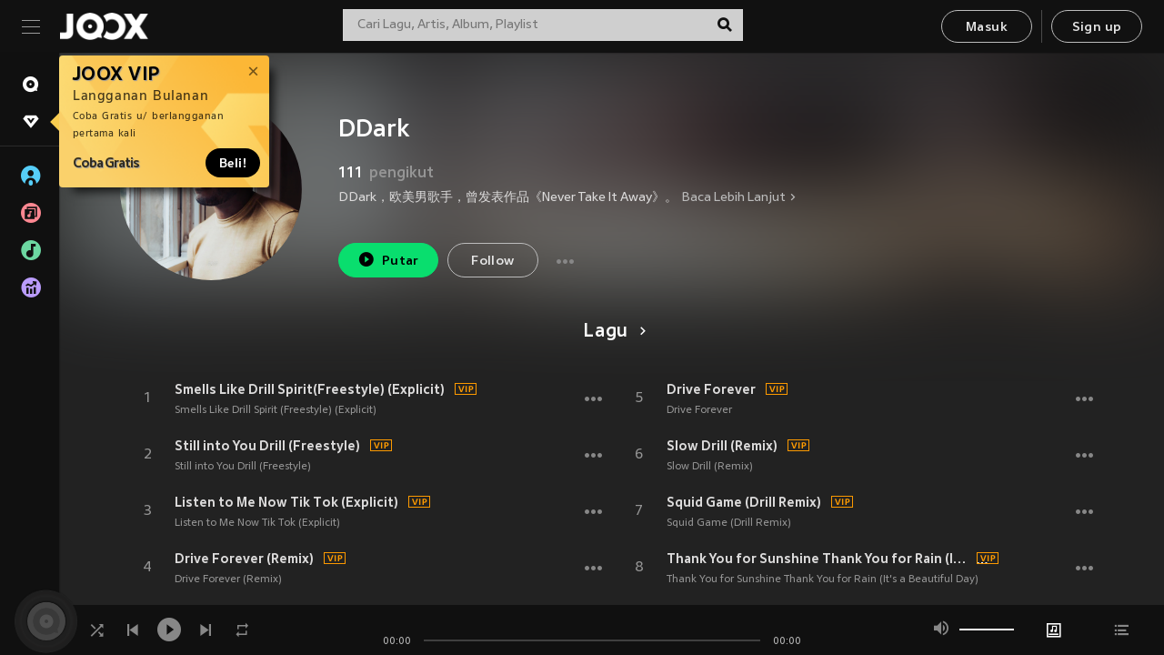

--- FILE ---
content_type: text/html; charset=utf-8
request_url: https://www.joox.com/id/artist/72sco6AqQDIzghUT4jOLdw==
body_size: 27486
content:
<!DOCTYPE html><html lang="id" class="isDesktop"><head><title data-react-helmet="true">JOOX</title><link rel="dns-prefetch" href="https://static.joox.com"/><meta name="robots" content="index,follow"/><meta property="fb:app_id" content="715832828503252"/><meta name="google-site-verification" content="AFxvaw4pL_JpI891g48WyjxZb-IMT32Om60HDmp4H3Q"/><meta name="google-site-verification" content="jEa1xJzY2NY70h_234p8CWtoANSbSPR6kP_ALJ8PGBM"/><meta data-react-helmet="true" property="og:restrictions:country:allowed" content="CN"/><meta data-react-helmet="true" property="og:restrictions:country:allowed" content="TH"/><meta data-react-helmet="true" property="og:restrictions:country:allowed" content="MY"/><meta data-react-helmet="true" property="og:restrictions:country:allowed" content="IN"/><meta data-react-helmet="true" property="og:restrictions:country:allowed" content="ID"/><meta data-react-helmet="true" property="og:restrictions:country:allowed" content="HK"/><meta data-react-helmet="true" property="og:restrictions:country:allowed" content="TW"/><meta data-react-helmet="true" property="og:restrictions:country:allowed" content="MO"/><meta data-react-helmet="true" property="og:restrictions:country:allowed" content="SA"/><meta data-react-helmet="true" property="og:image" content="https://cache.api.joox.com/img/share/aHR0cHM6Ly9pbWFnZS5qb294LmNvbS9KT09YY292ZXIvMC80N2Y3ODQ5ZS1iNzhlLTQ0NjQtOTM1Ny1kMjMwMTc0NzEyNzMvMTAwMA==/1.jpg"/><meta data-react-helmet="true" property="og:title" content="JOOX"/><meta data-react-helmet="true" name="twitter:card" content="summary"/><meta data-react-helmet="true" name="twitter:site" content="@JOOX_ID"/><meta data-react-helmet="true" name="twitter:creator" content="@JOOX_ID"/><meta data-react-helmet="true" name="apple-mobile-web-app-title" content="JOOX"/><meta data-react-helmet="true" name="apple-mobile-web-app-status-bar-style" content="black"/><meta data-react-helmet="true" property="al:android:app_name" content="JOOX"/><meta data-react-helmet="true" property="al:android:package" content="com.tencent.ibg.joox"/><meta data-react-helmet="true" property="al:android:url" content="wemusic://www.joox.com?page=singer&amp;name=&amp;adtag=&amp;id=1064276&amp;title=DDark&amp;from=html5page&amp;platform=other&amp;h_channel_main=facebook&amp;h_page_type=artist&amp;h_activity_id=72sco6AqQDIzghUT4jOLdw%3D%3D"/><meta data-react-helmet="true" property="al:ios:app_name" content="JOOX"/><meta data-react-helmet="true" property="al:ios:app_store_id" content="914406371"/><meta data-react-helmet="true" property="al:ios:url" content="wemusic://www.joox.com?page=singer&amp;name=&amp;adtag=&amp;id=1064276&amp;title=DDark&amp;h_channel_main=facebook&amp;h_page_type=artist&amp;h_activity_id=72sco6AqQDIzghUT4jOLdw%3D%3D"/><link rel="manifest" href="https://static.joox.com/pc/prod/static/manifest_v1.json"/><link rel="shortcut icon" href="https://static.joox.com/pc/prod/static/favicon.ico"/><link rel="icon" sizes="192x192" href="https://static.joox.com/pc/prod/static/di/icons/icon-192x192.png"/><meta name="mobile-web-app-capable" content="yes"/><meta name="theme-color" content="#222222"/><link data-react-helmet="true" rel="canonical" href="https://www.joox.com/id/artist/72sco6AqQDIzghUT4jOLdw=="/><link data-react-helmet="true" rel="alternate" href="android-app://com.tencent.ibg.joox/wemusic/www.joox.com?page=singer&amp;id=1064276&amp;title=DDark&amp;h_channel_main=appIndexing&amp;h_page_type=artist"/><link data-react-helmet="true" rel="alternate" href="https://www.joox.com/id/artist/72sco6AqQDIzghUT4jOLdw==" hrefLang="x-default"/><link data-react-helmet="true" rel="alternate" href="https://www.joox.com/hk/artist/72sco6AqQDIzghUT4jOLdw==" hrefLang="zh-HK"/><link data-react-helmet="true" rel="alternate" href="https://www.joox.com/my-zh_cn/artist/72sco6AqQDIzghUT4jOLdw==" hrefLang="zh-MY"/><link data-react-helmet="true" rel="alternate" href="https://www.joox.com/my-en/artist/72sco6AqQDIzghUT4jOLdw==" hrefLang="en-MY"/><link data-react-helmet="true" rel="alternate" href="https://www.joox.com/my-ms/artist/72sco6AqQDIzghUT4jOLdw==" hrefLang="ms-MY"/><link data-react-helmet="true" rel="alternate" href="https://www.joox.com/id/artist/72sco6AqQDIzghUT4jOLdw==" hrefLang="id"/><link data-react-helmet="true" rel="alternate" href="https://www.joox.com/th/artist/72sco6AqQDIzghUT4jOLdw==" hrefLang="th"/><link data-react-helmet="true" rel="alternate" href="https://www.joox.com/mo/artist/72sco6AqQDIzghUT4jOLdw==" hrefLang="zh-MO"/><link data-react-helmet="true" rel="apple-touch-icon" sizes="192x192" href="https://static.joox.com/pc/prod/static/di/icons/icon-192x192.png"/><link data-react-helmet="true" rel="apple-touch-icon" sizes="512x512" href="https://static.joox.com/pc/prod/static/di/icons/icon-512x512.png"/><link data-react-helmet="true" rel="apple-touch-startup-image" href="https://static.joox.com/pc/prod/static/di/icons/icon-192x192.png"/><link data-react-helmet="true" rel="apple-touch-startup-image" href="https://static.joox.com/pc/prod/static/di/icons/icon-512x512.png" media="(device-width: 414px) and (device-height: 896px) and (-webkit-device-pixel-ratio: 3)"/><link data-react-helmet="true" rel="apple-touch-startup-image" href="https://static.joox.com/pc/prod/static/di/icons/icon-512x512.png" media="(device-width: 414px) and (device-height: 896px) and (-webkit-device-pixel-ratio: 2)"/><link data-react-helmet="true" rel="apple-touch-startup-image" href="https://static.joox.com/pc/prod/static/di/icons/icon-512x512.png" media="(device-width: 375px) and (device-height: 812px) and (-webkit-device-pixel-ratio: 3)"/><link data-react-helmet="true" rel="apple-touch-startup-image" href="https://static.joox.com/pc/prod/static/di/icons/icon-512x512.png" media="(device-width: 414px) and (device-height: 736px) and (-webkit-device-pixel-ratio: 3)"/><link data-react-helmet="true" rel="apple-touch-startup-image" href="https://static.joox.com/pc/prod/static/di/icons/icon-512x512.png" media="(device-width: 375px) and (device-height: 667px) and (-webkit-device-pixel-ratio: 2)"/><link data-react-helmet="true" rel="apple-touch-startup-image" href="https://static.joox.com/pc/prod/static/di/icons/icon-512x512.png" media="(device-width: 1024px) and (device-height: 1366px) and (-webkit-device-pixel-ratio: 2)"/><link data-react-helmet="true" rel="apple-touch-startup-image" href="https://static.joox.com/pc/prod/static/di/icons/icon-512x512.png" media="(device-width: 834px) and (device-height: 1194px) and (-webkit-device-pixel-ratio: 2)"/><link data-react-helmet="true" rel="apple-touch-startup-image" href="https://static.joox.com/pc/prod/static/di/icons/icon-512x512.png" media="(device-width: 834px) and (device-height: 1112px) and (-webkit-device-pixel-ratio: 2)"/><link data-react-helmet="true" rel="apple-touch-startup-image" href="https://static.joox.com/pc/prod/static/di/icons/icon-512x512.png" media="(device-width: 768px) and (device-height: 1024px) and (-webkit-device-pixel-ratio: 2)"/><link data-react-helmet="true" rel="preload" as="image" href="https://image.joox.com/JOOXcover/0/47f7849e-b78e-4464-9357-d23017471273/300"/><style id="__jsx-2561151309">@font-face{font-family:'jooxInter';src:url(https://static.joox.com/pc/prod/static/fo/jooxInter-v130.eot);src:url(https://static.joox.com/pc/prod/static/fo/jooxInter-v130.eot) format('embedded-opentype'), url(https://static.joox.com/pc/prod/static/fo/jooxInter-v130.ttf) format('truetype'), url(https://static.joox.com/pc/prod/static/fo/jooxInter-v130.woff) format('woff'), url(https://static.joox.com/pc/prod/static/fo/jooxInter-v130.svg) format('svg');font-weight:normal;font-style:normal;font-display:block;}@font-face{font-family:'JOOX';src:url(https://static.joox.com/pc/prod/static/fo/JOOX.woff2) format('woff2'), url(https://static.joox.com/pc/prod/static/fo/JOOX.woff) format('woff');font-weight:400;font-style:normal;font-display:swap;}@font-face{font-family:'JOOX';src:url(https://static.joox.com/pc/prod/static/fo/JOOX-Medium.woff2) format('woff2'), url(https://static.joox.com/pc/prod/static/fo/JOOX-Medium.woff) format('woff');font-weight:500;font-style:bold;font-display:swap;}@font-face{font-family:'JOOX';src:url(https://static.joox.com/pc/prod/static/fo/JOOX-Bold.woff2) format('woff2'), url(https://static.joox.com/pc/prod/static/fo/JOOX-Bold.woff) format('woff');font-weight:700;font-style:bolder;font-display:swap;}@font-face{font-family:'JOOX-Brand';src:url(https://static.joox.com/pc/prod/static/fo/JOOX-Brand-Bold.woff2) format('woff2'), url(https://static.joox.com/pc/prod/static/fo/JOOX-Brand-Bold.woff) format('woff');font-weight:700;font-style:bolder;font-display:swap;}@font-face{font-family:'JOOX-Brand';src:url(https://static.joox.com/pc/prod/static/fo/JOOX-Brand-Regular.woff2) format('woff2'), url(https://static.joox.com/pc/prod/static/fo/JOOX-Brand-Regular.woff) format('woff');font-weight:400;font-style:normal;font-display:swap;}@font-face{font-family:'Pyidaungsu';src:url(https://static.joox.com/pc/prod/static/fo/Pyidaungsu-Regular.woff2) format('woff2'), url(https://static.joox.com/pc/prod/static/fo/Pyidaungsu-Regular.woff) format('woff');font-weight:400;font-style:normal;font-display:swap;}@font-face{font-family:'Pyidaungsu';src:url(https://static.joox.com/pc/prod/static/fo/Pyidaungsu-Bold.woff2) format('woff2'), url(https://static.joox.com/pc/prod/static/fo/Pyidaungsu-Bold.woff) format('woff');font-weight:700;font-style:bold;font-display:swap;}@font-face{font-family:Sukhumvit;src:url(https://static.joox.com/pc/prod/static/fo/sukhumvitreg.eot);src:url(https://static.joox.com/pc/prod/static/fo/sukhumvitreg.eot?) format('embedded-opentype'), url(https://static.joox.com/pc/prod/static/fo/sukhumvitreg.woff) format('woff'), url(https://static.joox.com/pc/prod/static/fo/sukhumvitreg.ttf) format('truetype'), url(https://static.joox.com/pc/prod/static/fo/sukhumvitreg.svg#svgFontName) format('svg');font-weight:400;font-style:normal;font-display:swap;}@font-face{font-family:Sukhumvit;src:url(https://static.joox.com/pc/prod/static/fo/sukhumvitbld.eot);src:url(https://static.joox.com/pc/prod/static/fo/sukhumvitbld.eot?) format('embedded-opentype'), url(https://static.joox.com/pc/prod/static/fo/sukhumvitbld.woff) format('woff'), url(https://static.joox.com/pc/prod/static/fo/sukhumvitbld.ttf) format('truetype'), url(https://static.joox.com/pc/prod/static/fo/sukhumvitbld.svg#svgFontName) format('svg');font-weight:700;font-style:normal;font-display:swap;}@font-face{font-family:'JOOXPlayer';src:url(https://static.joox.com/pc/prod/static/fo/JOOX.woff2) format('woff2'), url(https://static.joox.com/pc/prod/static/fo/JOOX.woff) format('woff');font-weight:400;font-style:normal;font-display:swap;}@font-face{font-family:'JOOXPlayer';src:url(https://static.joox.com/pc/prod/static/fo/JOOX-Medium.woff2) format('woff2'), url(https://static.joox.com/pc/prod/static/fo/JOOX-Medium.woff) format('woff');font-weight:500;font-style:bold;font-display:swap;}@font-face{font-family:'JOOXPlayer';src:url(https://static.joox.com/pc/prod/static/fo/JOOX-Bold.woff2) format('woff2'), url(https://static.joox.com/pc/prod/static/fo/JOOX-Bold.woff) format('woff');font-weight:700;font-style:bolder;font-display:swap;}@font-face{font-family:'jooxPlayerIcon';src:url(https://static.joox.com/pc/prod/static/fo/jooxPlayer.woff2) format('woff2'), url(https://static.joox.com/pc/prod/static/fo/jooxPlayer.woff) format('woff');font-weight:normal;font-style:normal;font-display:block;}@font-face{font-family:'JOOXPlayerSukhumvit';src:url(https://static.joox.com/pc/prod/static/fo/sukhumvitreg.woff2) format('woff2'), url(https://static.joox.com/pc/prod/static/fo/sukhumvitreg.woff) format('woff');font-weight:400;font-style:normal;}@font-face{font-family:'JOOXPlayerSukhumvit';src:url(https://static.joox.com/pc/prod/static/fo/sukhumvitbld.woff2) format('woff2'), url(https://static.joox.com/pc/prod/static/fo/sukhumvitbld.woff) format('woff');font-weight:700;font-style:normal;}.icon{font-family:'jooxInter' !important;speak:none;font-style:normal;font-weight:normal;font-variant:normal;text-transform:none;line-height:1;-webkit-font-smoothing:antialiased;-moz-osx-font-smoothing:grayscale;}</style><style id="__jsx-2865570372">#nprogress{pointer-events:none;}#nprogress .bar{background:#00ff77;position:fixed;z-index:9999;top:0;left:0;width:100%;height:2px;}#nprogress .peg{display:block;position:absolute;right:0;width:100px;height:100%;box-shadow:0 0 10px #29d,0 0 5px #29d;opacity:1;-webkit-transform:rotate(3deg) translate(0px,-4px);-ms-transform:rotate(3deg) translate(0px,-4px);-webkit-transform:rotate(3deg) translate(0px,-4px);-ms-transform:rotate(3deg) translate(0px,-4px);transform:rotate(3deg) translate(0px,-4px);}#nprogress .spinner{display:block;position:fixed;z-index:9999;top:15px;right:15px;}#nprogress .spinner-icon{width:18px;height:18px;box-sizing:border-box;border:solid 2px transparent;border-top-color:#29d;border-left-color:#29d;border-radius:50%;-webkit-animation:nprogress-spinner 400ms linear infinite;-webkit-animation:nprogress-spinner 400ms linear infinite;animation:nprogress-spinner 400ms linear infinite;}.nprogress-custom-parent{overflow:hidden;position:relative;}.nprogress-custom-parent #nprogress .spinner,.nprogress-custom-parent #nprogress .bar{position:absolute;}@-webkit-keyframes nprogress-spinner{0%{-webkit-transform:rotate(0deg);}100%{-webkit-transform:rotate(360deg);}}@-webkit-keyframes nprogress-spinner{0%{-webkit-transform:rotate(0deg);-ms-transform:rotate(0deg);transform:rotate(0deg);}100%{-webkit-transform:rotate(360deg);-ms-transform:rotate(360deg);transform:rotate(360deg);}}@keyframes nprogress-spinner{0%{-webkit-transform:rotate(0deg);-ms-transform:rotate(0deg);transform:rotate(0deg);}100%{-webkit-transform:rotate(360deg);-ms-transform:rotate(360deg);transform:rotate(360deg);}}</style><style id="__jsx-2288571016">.TopSnackBar.jsx-2288571016{width:100%;}.TopSnackBar-active.jsx-2288571016{-webkit-transition:all 400ms cubic-bezier(0.4,0,0.6,1);transition:all 400ms cubic-bezier(0.4,0,0.6,1);}.TopSnackBar-enter.jsx-2288571016{opacity:0.5;-webkit-transform:translate3d(calc(100% + 568px),0,0);-ms-transform:translate3d(calc(100% + 568px),0,0);transform:translate3d(calc(100% + 568px),0,0);}</style><style id="__jsx-2210511138">.Search.jsx-2210511138{position:relative;max-width:440px;width:100%;margin:0 20px;}.inputSearch.jsx-2210511138{background:rgba(255,255,255,0.8);display:block;height:35px;width:100%;border:0;padding:0 55px 0 15px;padding-right:40px;font-size: 0.875rem ;;color:#4a4a4a;text-align:left;outline:none;position:relative;border:1px solid rgba(255,255,255,0.1);}.inputSearch.jsx-2210511138:focus{outline:none;border:1px solid #09de6e;}.btnSearch.jsx-2210511138{display:block;background:transparent;position:absolute;border:0;top:-1px;right:0;width:40px;height:35px;outline:none;padding:2px 0 0;color:#111111;text-align:center;line-height:30px;;}.icon.jsx-2210511138{font-size: 1.25rem ;;vertical-align:middle;}.btnLogin > div{margin-left:6px;}.autoSuggest.jsx-2210511138{display:block;font-size: 0.8125rem ;;background-color:#000;box-shadow:0 6px 9px 0 rgba(0,0,0,0.5);width:100%;height:380px;position:absolute;top:35px;z-index:10;}</style><style id="__jsx-436437380">.scrollarea-content{margin:0;padding:0;overflow:hidden;position:relative;}.scrollarea-content:focus{outline:0;}.scrollarea{position:relative;overflow:hidden;}.scrollarea .scrollbar-container{position:absolute;background:none;opacity:0;z-index:0;-webkit-transition:opacity 200ms ease;transition:opacity 200ms ease;}.scrollarea .scrollbar-container.vertical{width:8px;height:100%;right:0;top:0;background-color:transparent;opacity:0;padding:0;z-index:10;}.scrollarea .scrollbar-container.vertical .scrollbar{width:6px;height:20px;background:#333333;margin-left:0;border-radius:8px;}.scrollarea:hover .scrollbar-container{opacity:1;}</style><style id="__jsx-2607319108">.MainBtnWrap.jsx-2607319108{display:inline-block;}.mainButton.jsx-2607319108{display:inline-block;background:#09de6e;font-size: 0.875rem ;;color:#000;font-weight:500;line-height:1.8;-webkit-letter-spacing:0.41px;-moz-letter-spacing:0.41px;-ms-letter-spacing:0.41px;letter-spacing:0.41px;text-align:center;min-width:100px;height:38px;border:1px solid #09de6e;border-radius:20px;padding:7px 20px 5px;cursor:pointer;outline:none;-webkit-transition:all 0.35s;transition:all 0.35s;white-space:pre;}.isMobile .mainButton.jsx-2607319108{font-size: 1rem ;;height:40px;padding:4px 20px;line-height:33px;}.isDesktop .mainButton.jsx-2607319108:hover{background:#53e89a;border-color:#53e89a;}.secondary.jsx-2607319108{background:transparent;border-color:#bcbcbc;color:#e5e5e5;}.isDesktop .mainButton.secondary.jsx-2607319108:hover{background:#fff;border-color:#fff;color:#000;}.isMobile .mainButton.secondary.jsx-2607319108{line-height:34px;}.isMobile .mainButton.secondary.active.jsx-2607319108{border-color:#fff;color:#fff;}.tertiary.jsx-2607319108{background:#fff;border-color:#fff;color:#000;}.isDesktop .mainButton.tertiary.jsx-2607319108:hover{background:transparent;border-color:#fff;color:#e5e5e5;}.isMobile .mainButton.tertiary.jsx-2607319108{line-height:34px;}.isMobile .mainButton.tertiary.active.jsx-2607319108{background:#fff;border-color:#fff;color:#000;}.warning.jsx-2607319108{border-color:#f00;background:#f00;}.isDesktop .mainButton.warning.jsx-2607319108:hover{background:#b30000;border-color:#b30000;}.mainButton.loading.jsx-2607319108{pointer-events:none;color:#555;}.mainButton.jsx-2607319108 .icon{font-size: 1.4em ;;vertical-align:middle;position:relative;top:-2px;margin-right:3px;}.mainButton.jsx-2607319108 .icon--download{top:0;margin-right:3px;}.isMobile .mainButton.jsx-2607319108 .icon{font-size: 1.2em ;;}.mainButton[disabled].jsx-2607319108,.mainButton[disabled].jsx-2607319108:hover{background:#9e9e9e !important;cursor:default !important;border-color:#bcbcbc !important;}.isMobile .mainButton.jsx-2607319108 img{position:relative;top:-1px;}.isDesktop .MainBtnWrap.jsx-2607319108 img{text-align:center;width:30px;position:relative;top:-1px;margin-left:5px;}.mainLayoutSize.jsx-2607319108{height:36px;line-height:1.75;}</style><style id="__jsx-2200604574">.btnClose.jsx-2200604574{position:absolute;right:10px;top:10px;background:transparent;border:0;outline:0;color:#a6a6a6;cursor:pointer;font-size: 1.3em ;;padding:0;}.btnClose.jsx-2200604574:hover{color:#fff;}</style><style id="__jsx-2151956263">.MainHeader.jsx-2151956263{background-color:#111111;box-shadow:0 1px 1px 0 rgba(0,0,0,0.2);height:58px;padding:10px 24px;display:-webkit-box;display:-webkit-flex;display:-ms-flexbox;display:flex;-webkit-flex-direction:row;-ms-flex-direction:row;flex-direction:row;-webkit-box-pack:justify;-webkit-justify-content:space-between;-ms-flex-pack:justify;justify-content:space-between;}.MainHeader.jsx-2151956263>div.jsx-2151956263{display:-webkit-box;display:-webkit-flex;display:-ms-flexbox;display:flex;-webkit-align-items:center;-webkit-box-align:center;-ms-flex-align:center;align-items:center;}.logo.jsx-2151956263 a.jsx-2151956263{display:block;height:100%;}.logo.jsx-2151956263{display:block;width:100px;height:30px;background-image:url(https://static.joox.com/pc/prod/static/di/MainHeader/joox-logo01.png);background-repeat:no-repeat;background-size:contain;background-position:center;}.logo.jsx-2151956263 span.jsx-2151956263{display:block;
    text-indent: 1000em;
    white-space: nowrap;
    overflow: hidden;
  ;}.btnMenu.jsx-2151956263{background:transparent;border:0;position:relative;display:block;width:20px;height:15px;margin-right:20px;padding:0;position:relative;top:0;outline:none;cursor:pointer;}@media (max-width:1399px){.btnMenu.btnMenuLg.jsx-2151956263{display:none;}}@media (min-width:1400px){.btnMenu.btnMenuSm.jsx-2151956263{display:none;}}.onPress.jsx-2151956263{-webkit-transform:translate3d(0,0,0);-ms-transform:translate3d(0,0,0);transform:translate3d(0,0,0);}.onPress.jsx-2151956263:after{content:'';display:block;position:absolute;width:100%;height:100%;top:0;left:0;pointer-events:none;background-image:radial-gradient( circle, #fff 10%, transparent 10.01% );background-repeat:no-repeat;background-position:50%;-webkit-transform:scale(14,14);-ms-transform:scale(14,14);transform:scale(14,14);opacity:0;-webkit-transition:-webkit-transform 0.3s, opacity 1s;-webkit-transition:transform 0.3s, opacity 1s;transition:transform 0.3s, opacity 1s;}.onPress.jsx-2151956263:active.jsx-2151956263:after{-webkit-transform:scale(0,0);-ms-transform:scale(0,0);transform:scale(0,0);opacity:0.15;-webkit-transition:0s;transition:0s;}.btnMenu.jsx-2151956263>span.jsx-2151956263{background:#9b9b9b;display:block;position:absolute;z-index:2;width:20px;height:1px;-webkit-transition:0.4s;transition:0.4s;}.btnMenu.jsx-2151956263 .one.jsx-2151956263{top:0;}.btnMenu.jsx-2151956263 .two.jsx-2151956263{top:7px;}.btnMenu.jsx-2151956263 .three.jsx-2151956263{top:14px;}.user.jsx-2151956263{position:relative;border-left:1px solid #4a4a4a;padding-left:20px;padding-right:45px;max-width:220px;width:100%;margin-left:10px;}@media (max-width:600px){.user.jsx-2151956263{max-width:100%;}}.user.jsx-2151956263 a.jsx-2151956263{display:block;color:#bcbcbc;}.user.jsx-2151956263 a.jsx-2151956263:hover{color:#fff;}.avatarWrap.jsx-2151956263{cursor:pointer;}.user.jsx-2151956263 .rezyImageFrame{width:32px;height:32px;display:inline-block;vertical-align:middle;margin-right:10px;}.user.jsx-2151956263 .avatar{width:32px;height:32px;display:inline-block;border-radius:50%;min-width:32px;}.user.jsx-2151956263 img.status.jsx-2151956263{position:absolute;right:52px;top:16px;}.name.jsx-2151956263{display:inline-block;
    white-space: nowrap;
    overflow: hidden;
    text-overflow: ellipsis;
  ;max-width:80px;margin-right:5px;vertical-align:middle;line-height:38px;}@media (max-width:600px){.avatar.jsx-2151956263{display:none;}.user.jsx-2151956263 .rezyImageFrame{display:none;}}.status.jsx-2151956263{max-width:20px;vertical-align:middle;}.user.jsx-2151956263 img.status.vvip.jsx-2151956263{top:10px;}.btnUserCollapsed.jsx-2151956263{font-size: 0.9375rem ;;display:inline-block;background:transparent;color:#fff;line-height:0;border:0;outline:none;cursor:pointer;padding:12px 15px;position:absolute;top:0;right:0;}.nav.jsx-2151956263{margin-left:15px;}.btnLogin.jsx-2151956263 small.jsx-2151956263{font-size: 1em ;;margin:0 10px;}.btnLogin.jsx-2151956263 .MainBtnWrap + .MainBtnWrap{border-left:1px solid #4a4a4a;padding-left:10px;margin-left:10px;}.btnLogin.jsx-2151956263 .registerBtn{border:none;padding:unset;}.btnLogin.jsx-2151956263 a.jsx-2151956263{-webkit-text-decoration:underline;text-decoration:underline;display:inline-block;}.NewYear2021 .MainHeader.jsx-2151956263{background-image:url(https://static.joox.com/pc/prod/static/di/theme/newyear2021/img_desktop.jpg);background-repeat:no-repeat;background-position:center;}.MainHeader.jsx-2151956263 .btn--upload{margin-right:12px;padding:7px 12px 5px;display:-webkit-inline-box;display:-webkit-inline-flex;display:-ms-inline-flexbox;display:inline-flex;-webkit-align-items:center;-webkit-box-align:center;-ms-flex-align:center;align-items:center;}.MainHeader.jsx-2151956263 .btn--upload .icon--add-to-queue{font-size:1.1em;top:-2px;}.MainHeader.jsx-2151956263 .btn--download{padding:7px 12px 5px;border-color:#09de6e;color:#09de6e;margin-left:12px;}.MainHeader.jsx-2151956263 .btn--download .icon--add-to-queue{font-size:1em;top:-1px;left:-1px;}</style><style id="__jsx-3495596807">button.useApp.useApp.jsx-3495596807{background-color:#09de6e;font-size: 0.8125rem ;;color:#111;font-weight:600;text-transform:uppercase;text-align:center;line-height:1.8;width:auto;height:28px;padding:0 12px;border-radius:20px;position:relative;top:50%;right:8px;-webkit-transform:translateY(-50%);-ms-transform:translateY(-50%);transform:translateY(-50%);-webkit-animation:bgEffect-jsx-3495596807 1.8s ease-in-out infinite;animation:bgEffect-jsx-3495596807 1.8s ease-in-out infinite;}.MainBtnWrap .useApp{background-color:#09de6e;color:#111;-webkit-animation:bgEffect-jsx-3495596807 1.8s ease-in-out infinite;animation:bgEffect-jsx-3495596807 1.8s ease-in-out infinite;}@-webkit-keyframes bgEffect-jsx-3495596807{0%,100%{background:rgba(69,222,110,0.9);box-shadow:0 0 0 #09de6e;}50%{background:rgba(69,222,110,1);text-shadow:1px 1px 3px rgba(255,255,255,0.8), -1px -1px 3px rgba(255,255,255,0.8);box-shadow:0 0 6px 1px #09de6e;}}@keyframes bgEffect-jsx-3495596807{0%,100%{background:rgba(69,222,110,0.9);box-shadow:0 0 0 #09de6e;}50%{background:rgba(69,222,110,1);text-shadow:1px 1px 3px rgba(255,255,255,0.8), -1px -1px 3px rgba(255,255,255,0.8);box-shadow:0 0 6px 1px #09de6e;}}</style><style id="__jsx-2658589646">.NavItems.jsx-2658589646{display:block;position:relative;margin:10px 0;}.NavItems.jsx-2658589646 a.jsx-2658589646{display:block;position:relative;font-size: 0.875rem ;;font-weight:700;-webkit-letter-spacing:0.35px;-moz-letter-spacing:0.35px;-ms-letter-spacing:0.35px;letter-spacing:0.35px;text-transform:uppercase;color:#fff;width:100%;z-index:5;padding:8px 0 4px 35px;min-height:31px;line-height:1.2;}.NavItems.jsx-2658589646:hover a.jsx-2658589646,.NavItems.active.jsx-2658589646 a.jsx-2658589646{color:#09de6e;}.NavItems.jsx-2658589646:hover.jsx-2658589646::before,.NavItems.active.jsx-2658589646::before{content:'';width:3px;height:22px;background:#09de6e;position:absolute;top:4px;left:-22px;z-index:2;-webkit-transition:background .2s;transition:background .2s;}.icon.jsx-2658589646{font-size: 1.7em ;;position:absolute;left:0;top:3px;}.NavItems.jsx-2658589646 a.jsx-2658589646:hover .title.jsx-2658589646{display:block;}.title.jsx-2658589646{display:none;position:absolute;left:34px;top:2px;background-color:#ffffff;border-radius:1px;height:25px;opacity:0.8;padding:2px 7px;line-height:25px;color:#000;white-space:nowrap;}.showTooltip.jsx-2658589646 .NavItems.user.jsx-2658589646 a.jsx-2658589646 .title.jsx-2658589646,.showTooltip.jsx-2658589646 .NavItems.vip.jsx-2658589646 a.jsx-2658589646 .title.jsx-2658589646{display:none;}</style><style id="__jsx-1863094431">.BrowseTitle.jsx-1863094431{font-size: 0.75rem ;;font-weight:500;line-height:2.1;color:#bcbcbc;}.BrowseItems.jsx-1863094431{position:relative;display:-webkit-box;display:-webkit-flex;display:-ms-flexbox;display:flex;margin:17px 0;-webkit-flex-direction:column;-ms-flex-direction:column;flex-direction:column;}.BrowseItems.isMinified.jsx-1863094431:first-child{margin-top:10px;}.BrowseItems.jsx-1863094431 a.jsx-1863094431{position:relative;z-index:5;display:-webkit-box;display:-webkit-flex;display:-ms-flexbox;display:flex;-webkit-align-items:center;-webkit-box-align:center;-ms-flex-align:center;align-items:center;position:relative;color:#bcbcbc;-webkit-transition:color .2s;transition:color .2s;}.BrowseItems.jsx-1863094431 .icon.jsx-1863094431{font-size: 1.875rem ;;width:24px;height:24px;margin-right:15px;display:-webkit-box;display:-webkit-flex;display:-ms-flexbox;display:flex;-webkit-align-items:center;-webkit-box-align:center;-ms-flex-align:center;align-items:center;-webkit-box-pack:center;-webkit-justify-content:center;-ms-flex-pack:center;justify-content:center;}.BrowseItems.jsx-1863094431 .Artists.jsx-1863094431:before{color:#56cef8;}.BrowseItems.jsx-1863094431 .Albums.jsx-1863094431:before{color:#fd8791;}.BrowseItems.jsx-1863094431 .Playlists.jsx-1863094431:before{color:#6cd7a1;}.BrowseItems.jsx-1863094431 .Charts.jsx-1863094431:before{color:#ba9cfc;}.BrowseItems.jsx-1863094431 .Radio.jsx-1863094431:before{color:#fec18c;}.BrowseItems.jsx-1863094431 .Video.jsx-1863094431:before{color:#ef3c5a;}.BrowseItems.jsx-1863094431 .MusicColumn.jsx-1863094431{background-color:#646464;font-size: 0.75rem ;;}.BrowseItems.jsx-1863094431 .icon.jsx-1863094431:before{display:block;font-style:normal !important;}.name.jsx-1863094431{font-size: 0.875rem ;;line-height:1.4;margin-top:1px;}.isMinified.jsx-1863094431 .name.jsx-1863094431{display:none;position:absolute;left:34px;top:0;background-color:#ffffff;border-radius:1px;height:25px;opacity:0.8;padding:2px 7px;line-height:25px;color:#000;white-space:nowrap;}.BrowseItems.isMinified.jsx-1863094431 a.jsx-1863094431:hover .name.jsx-1863094431{display:block;}.BrowseItems.jsx-1863094431:hover a.jsx-1863094431,.BrowseItems.active.jsx-1863094431 a.jsx-1863094431{color:#09de6e;position:relative;}.BrowseItems.jsx-1863094431:hover.jsx-1863094431::before,.BrowseItems.active.jsx-1863094431::before{content:'';width:3px;height:22px;background:#09de6e;position:absolute;top:1px;left:-22px;z-index:2;-webkit-transition:background .2s;transition:background .2s;}</style><style id="__jsx-289687628">button.jsx-289687628{background:transparent;border:0;outline:0;padding:0;color:#bcbcbc;display:block;width:100%;cursor:pointer;text-align:left;position:relative;}.isMobile button.jsx-289687628{color:#fff;}button.jsx-289687628:focus{outline:none;border:none;}a.jsx-289687628{position:relative;display:block;cursor:pointer;}.isMobile a.jsx-289687628{color:#fff;height:40px;line-height:40px;}.isDesktop a.jsx-289687628:hover{color:#fff;}.lang.jsx-289687628 i.jsx-289687628,button.jsx-289687628 i.jsx-289687628{position:absolute;right:0;-webkit-transition:all 0.5s;transition:all 0.5s;}li.jsx-289687628 .lang.jsx-289687628 i.jsx-289687628{top:4px;}.isMobile a.jsx-289687628 i.jsx-289687628,.isMobile button.jsx-289687628 i.jsx-289687628{top:1px;}.isMobile li.jsx-289687628 .current.jsx-289687628 i.jsx-289687628{top:10px;}button.current.jsx-289687628{cursor:default;}.collapsed.jsx-289687628{-webkit-transform:rotate(180deg);-ms-transform:rotate(180deg);transform:rotate(180deg);}.lang.jsx-289687628{font-size: 0.8125rem ;;}.lang.jsx-289687628 i.jsx-289687628{display:none;font-size: 1.2em ;;}.current.jsx-289687628 i.jsx-289687628{display:block;}span.jsx-289687628{float:right;}.isDesktop .current.jsx-289687628:hover{color:#53e89a;-webkit-transition:color .2s;transition:color .2s;}.current.jsx-289687628,.isMobile .current.jsx-289687628{color:#09de6e;}.isMobile .current.jsx-289687628{margin-right:25px;}ul.jsx-289687628{position:relative;background:#000;padding:15px 20px 5px 35px;width:calc(100% + 45px);left:-25px;right:-25px;margin-top:10px;}.isMobile ul.jsx-289687628{margin-top:5px;}li.jsx-289687628{margin-bottom:10px;}</style><style id="__jsx-3398449099">.AboutJoox.jsx-3398449099{color:#ccc;margin:15px 0;-webkit-transition:color .2s;transition:color .2s;}.About.jsx-3398449099{font-size: 0.875rem ;;line-height:2;}.About.jsx-3398449099 .Items.jsx-3398449099{margin:10px 0;}.About.jsx-3398449099 .Items.jsx-3398449099 a.jsx-3398449099{color:#bcbcbc;cursor:pointer;}.About.jsx-3398449099 .Items.jsx-3398449099 .Ln.jsx-3398449099{float:right;color:#09de6e;}.About.jsx-3398449099 .Items.jsx-3398449099:hover,.About.jsx-3398449099 .Items.jsx-3398449099 a.jsx-3398449099:hover{color:#fff;}.Social.jsx-3398449099{margin-top:20px;}.Social.jsx-3398449099 .Items.jsx-3398449099{font-size: 1.375rem ;;color:#bcbcbc;margin-right:16px;-webkit-transition:color .2s;transition:color .2s;}.Social.jsx-3398449099 .Items.jsx-3398449099:hover{color:#fff;}.Social.jsx-3398449099 .Items.jsx-3398449099 .icon--youtube.jsx-3398449099{font-size: 1.5rem ;;}</style><style id="__jsx-2041756047">.TermCopyright.jsx-2041756047{font-size: 0.75rem ;;color:#b5b5b5;line-height:1.6;}.TermCopyright.jsx-2041756047 a.jsx-2041756047{color:#959595;-webkit-transition:color .2s;transition:color .2s;}.Terms.jsx-2041756047{margin-bottom:15px;}.Terms.jsx-2041756047 a.jsx-2041756047{display:block;margin-right:10px;}.Terms.jsx-2041756047 a.jsx-2041756047:hover{color:#fff;}.Copyright.jsx-2041756047{margin-bottom:15px;}</style><style id="__jsx-2260554912">.CustomScrollbars{position:relative;width:100%;overflow:auto;}.CustomScrollbars::-webkit-scrollbar{width:6px;height:6px;}.CustomScrollbars::-webkit-scrollbar-track{background:rgba(0,0,0,0.1);border-radius:6px;}.CustomScrollbars::-webkit-scrollbar-thumb{background:#333333;border-radius:6px;}.CustomScrollbars::-webkit-scrollbar-thumb:hover{background:#555;}</style><style id="__jsx-751721742">.MainSidebar.jsx-751721742{width:220px;}.MainSidebar.jsx-751721742 .Box.jsx-751721742{padding:10px 20px 0 22px;border-bottom:1px solid rgba(151,151,151,0.2);margin-bottom:10px;}.MainSidebar.jsx-751721742 .Box.jsx-751721742:nth-last-child(1){border-bottom:0;}.smCollapsed .MainSidebar.jsx-751721742 .ScrollbarsCustom-Track{display:none;}</style><style id="__jsx-1025655564">.NavItems.jsx-1025655564{display:block;position:relative;margin:10px 0;}.NavItems.jsx-1025655564 a.jsx-1025655564{display:block;position:relative;font-size: 0.875rem ;;font-weight:700;-webkit-letter-spacing:0.35px;-moz-letter-spacing:0.35px;-ms-letter-spacing:0.35px;letter-spacing:0.35px;text-transform:uppercase;color:#fff;width:100%;z-index:5;padding:0;min-height:31px;line-height:1.2;}.NavItems.jsx-1025655564:hover a.jsx-1025655564,.NavItems.active.jsx-1025655564 a.jsx-1025655564{color:#09de6e;}.NavItems.jsx-1025655564:hover.jsx-1025655564::before,.NavItems.active.jsx-1025655564::before{content:'';width:3px;height:22px;background:#09de6e;position:absolute;top:4px;left:-22px;z-index:2;-webkit-transition:background .2s;transition:background .2s;}.icon.jsx-1025655564{font-size: 1.7em ;;position:absolute;left:0;top:3px;}.NavItems.jsx-1025655564 a.jsx-1025655564:hover .title.jsx-1025655564{display:block;}.title.jsx-1025655564{display:none;position:absolute;left:34px;top:2px;background-color:#ffffff;border-radius:1px;height:25px;opacity:0.8;padding:2px 7px;line-height:25px;color:#000;white-space:nowrap;}.showTooltip.jsx-1025655564 .NavItems.user.jsx-1025655564 a.jsx-1025655564 .title.jsx-1025655564,.showTooltip.jsx-1025655564 .NavItems.vip.jsx-1025655564 a.jsx-1025655564 .title.jsx-1025655564{display:none;}</style><style id="__jsx-280012110">.MiniSidebar.jsx-280012110{width:65px;}.MiniSidebar.jsx-280012110 .Box.jsx-280012110{padding:10px 0 0 22px;border-bottom:1px solid rgba(151,151,151,0.2);}.MiniSidebar.jsx-280012110 .Box.jsx-280012110:nth-last-child(1){border-bottom:0;}</style><style id="__jsx-341176200">.rezyImageFrame.jsx-341176200{font-size:0;height:100%;}</style><style id="__jsx-489341288">button.jsx-489341288{color:#878787;background:transparent;outline:none;border:none;cursor:pointer;display:inline-block;padding:0;text-align:center;-webkit-transition:color .2s;transition:color .2s;width:40px;height:40px;position:relative;}button.jsx-489341288:hover{color:#fff;}button.nohover.jsx-489341288:hover{color:#878787;}button.jsx-489341288:disabled{cursor:default;}.active.jsx-489341288{color:#fff !important;}.active.jsx-489341288:disabled{color:#3f3f3f !important;}button.jsx-489341288:focus{outline:none;border:none;}i.jsx-489341288{font-size: 2em ;;vertical-align:middle;}button.jsx-489341288 .icon--pause1{color:#fff;}button.jsx-489341288:disabled{color:#3f3f3f;;}</style><style id="__jsx-2380132195">.BtnIconWrap.jsx-2380132195{display:inline-block;position:relative;}.moreBubble.jsx-2380132195{background:#fff;position:absolute;left: 0; top: 40px; width:195px;padding:15px;z-index:10;}.BtnIconWrap.jsx-2380132195 .icon--share{position:relative;top:2px;}</style><style id="__jsx-231771041">.TopSectionProfile.jsx-231771041{display:-webkit-box;display:-webkit-flex;display:-ms-flexbox;display:flex;margin-top:30px;}.ImageColumn.jsx-231771041{max-width:200px;-webkit-flex:0 0 200px;-ms-flex:0 0 200px;flex:0 0 200px;}.imgWrap.jsx-231771041{position:relative;border-radius:50%;overflow:hidden;}.imgWrap.jsx-231771041:before{content:'';display:block;padding-top:100%;}.imgWrap.jsx-231771041 img{object-fit:cover;position:absolute;top:0;left:0;width:100%;height:100%;}.DetailColumn.jsx-231771041{padding-left:40px;}.DetailColumnHeader.jsx-231771041{margin-bottom:5px;}.DetailColumnHeader.jsx-231771041 .title.jsx-231771041{font-size: 1.625rem ;;font-weight:500;}.DetailColumnContent.jsx-231771041{font-size: 0.875rem ;;line-height:1.6;margin-bottom:30px;}.DetailColumnButtons.jsx-231771041 .MainBtnWrap{margin-right:10px;}</style><style id="__jsx-1801409474">.SectionWrap.jsx-1801409474{margin-bottom:40px;}.isMobile .mobileScrollRow.jsx-1801409474 .row{overflow-x:scroll;overflow-y:hidden;display:-webkit-box;display:-webkit-flex;display:-ms-flexbox;display:flex;-webkit-flex-wrap:nowrap;-ms-flex-wrap:nowrap;flex-wrap:nowrap;}.isMobile .mobileScrollRow.jsx-1801409474 .col{max-width:40%;-webkit-flex:0 0 40%;-ms-flex:0 0 40%;flex:0 0 40%;}</style><style id="__jsx-3590354699">.subTitle.jsx-3590354699{font-size: 1rem ;;color:#959595;font-weight:500;}.isMobile .subTitle.jsx-3590354699{font-size: 0.875rem ;;}.subTitle.jsx-3590354699 b.jsx-3590354699{color:#fff;font-weight:500;margin-right:3px;}.readMore.jsx-3590354699{display:inline-block;color:#bcbcbc;cursor:pointer;-webkit-transition:color .2s;transition:color .2s;position:relative;top:-8px;margin-left:5px;}.readMore.jsx-3590354699:hover,.readMore.jsx-3590354699:focus{color:#fff;}.readMore.jsx-3590354699 i.jsx-3590354699{font-size: 0.625rem ;;}.description.jsx-3590354699{display:inline-block;
    white-space: nowrap;
    overflow: hidden;
    text-overflow: ellipsis;
  ;max-width:500px;color:#dcdbdb;}@media (max-width:1023px){.description.jsx-3590354699{max-width:420px;}}.allTracks.jsx-3590354699{font-size: 1.375rem ;;font-weight:500;text-align:center;line-height:1.7;display:block;color:#fff;-webkit-letter-spacing:0.82px;-moz-letter-spacing:0.82px;-ms-letter-spacing:0.82px;letter-spacing:0.82px;margin:25px 0 0;width:100%;}.allTracks.jsx-3590354699 i.jsx-3590354699{font-size: 0.8em ;;vertical-align:-1px;}</style><style id="__jsx-3682409712">.DescItem.jsx-3682409712 a{color:#959595;font-size: 0.8125rem ;;height:100%;display:inline-block;}.isDesktop .DescItem.jsx-3682409712 a:hover{color:#fff;}.isMobile .DescItem.jsx-3682409712 a{line-height:2;}.sectionTitle.jsx-3682409712{margin:25px 0;}.title.jsx-3682409712{font-size: 1.25rem ;;font-weight:500;text-align:center;line-height:1.7;display:block;color:#fff;-webkit-letter-spacing:0.82px;-moz-letter-spacing:0.82px;-ms-letter-spacing:0.82px;letter-spacing:0.82px;-webkit-transition:color 0.35s;transition:color 0.35s;margin:0;}.isMobile .sectionTitle.jsx-3682409712{margin:0 0 20px;}.small.jsx-3682409712{font-size: 0.875rem ;;margin:10px 0;}.sectionTitle.jsx-3682409712>span.jsx-3682409712,.sectionTitle.jsx-3682409712>a.jsx-3682409712{text-transform:none;color:#fff;}.icon.jsx-3682409712{font-size: 0.6em ;;position:relative;left:10px;top:-1px;-webkit-transition:all 0.3s linear;transition:all 0.3s linear;}.isDesktop .sectionTitle.jsx-3682409712 a.jsx-3682409712:hover{color:#09de6e;}.isDesktop .sectionTitle.jsx-3682409712 a.jsx-3682409712:hover .icon.jsx-3682409712{left:15px;color:#09de6e;}.subTitle.jsx-3682409712{font-size: 0.8125rem ;;display:block;color:#bcbcbc;-webkit-letter-spacing:0;-moz-letter-spacing:0;-ms-letter-spacing:0;letter-spacing:0;margin:5px 0;position:relative;text-align:center;}.subTitle.jsx-3682409712 a{color:#bcbcbc;-webkit-transition:color .2s;transition:color .2s;}.isDesktop .subTitle.jsx-3682409712 a.jsx-3682409712:hover{color:#fff;}</style><style id="__jsx-504643907">.isMobile .subTitle.jsx-504643907{padding:5px 20px 0;margin-top:0;}.subTitle.collapsed.jsx-504643907{max-width:690px;padding:5px 50px 0 20px;overflow:hidden;
    white-space: nowrap;
    overflow: hidden;
    text-overflow: ellipsis;
  ;}.lang-en .subTitle.collapsed.jsx-504643907{max-width:660px;padding:5px 80px 0 20px;}.isMobile .subTitle.collapsed.jsx-504643907{padding:5px 70px 0 20px;}.isMobile .lang-en .subTitle.collapsed.jsx-504643907{padding:5px 95px 0 20px;}.readMore.jsx-504643907{font-size: 1em ;;display:inline-block;cursor:pointer;color:#bcbcbc;-webkit-transition:color .2s;transition:color .2s;}.collapsed.jsx-504643907 .readMore.jsx-504643907{position:absolute;right:0;bottom:0;}.isMobile .collapsed.jsx-504643907 .readMore.jsx-504643907{right:15px;bottom:3px;}.isDesktop .readMore.jsx-504643907:hover,.isDesktop .readMore.jsx-504643907:focus{color:#fff;}.readMore.jsx-504643907 i.jsx-504643907{font-size: 0.625rem ;;position:static;}</style><style id="__jsx-1439626454">.SongListCount.jsx-1439626454{text-align:center;}.bars.jsx-1439626454{width:18px;position:relative;margin:10px auto 0;}.bar.jsx-1439626454{background:#fff;bottom:0;height:30px;position:absolute;width:3px;-webkit-animation:sound-jsx-1439626454 0ms -800ms linear infinite alternate;animation:sound-jsx-1439626454 0ms -800ms linear infinite alternate;}@-webkit-keyframes sound-jsx-1439626454{0%{opacity:0.35;height:3px;}100%{opacity:1;height:13px;}}@keyframes sound-jsx-1439626454{0%{opacity:0.35;height:3px;}100%{opacity:1;height:13px;}}.bar.jsx-1439626454:nth-child(1){left:1px;-webkit-animation-duration:474ms;animation-duration:474ms;}.bar.jsx-1439626454:nth-child(2){left:5px;-webkit-animation-duration:433ms;animation-duration:433ms;}.bar.jsx-1439626454:nth-child(3){left:9px;-webkit-animation-duration:407ms;animation-duration:407ms;}.bar.jsx-1439626454:nth-child(4){left:13px;-webkit-animation-duration:458ms;animation-duration:458ms;}.isDesktop .SongListItem:hover .bars.jsx-1439626454,.isDesktop .SongListItem:hover .count.jsx-1439626454{display:none;}.btnPlay.jsx-1439626454,.btnPause.jsx-1439626454{display:none;-webkit-animation:fadein-jsx-1439626454 1s;animation:fadein-jsx-1439626454 1s;}@-webkit-keyframes fadein-jsx-1439626454{from{opacity:0;}to{opacity:1;}}@keyframes fadein-jsx-1439626454{from{opacity:0;}to{opacity:1;}}.isDesktop .SongListItem:hover .btnPlay.jsx-1439626454,.isDesktop .SongListItem:hover .btnPause.jsx-1439626454{display:block;}.isDesktop .SongListItem.disabled:hover .btnPlay.jsx-1439626454,.isDesktop .SongListItem.disabled:hover .btnPause.jsx-1439626454{display:none;}.SongListItem.disabled:hover .count.jsx-1439626454{display:block;}.count.jsx-1439626454{color:#959595;}.topItem.jsx-1439626454{font-size: 2.6875rem ;;font-weight:bold;color:#fff;}.topCount.jsx-1439626454{color:#fff;}</style><style id="__jsx-1645870055">.SongName.jsx-1645870055,.SongName.jsx-1645870055 a.jsx-1645870055{max-width:100%;
    white-space: nowrap;
    overflow: hidden;
    text-overflow: ellipsis;
  ;display:inline-block;}.SongName.jsx-1645870055{padding-right:30px;position:relative;font-weight:400;height:20px;line-height:23px;}.SongName.jsx-1645870055 .icon{font-size: 1.5rem ;;vertical-align:middle;position:absolute;top:-1px;}.SongName.jsx-1645870055 .icon--vip{color:#ff9b01;right:0px;}.SongName.jsx-1645870055 .icon--mv{right:34px;}.SongName.jsx-1645870055 .icon--sing{font-size: 1.875rem ;;right:0;top:-4px;}.SongName.jsx-1645870055 .icon--mv,.SongName.jsx-1645870055 .icon--sing{color:#09de6e;}.SongName.jsx-1645870055 .icon--mv:first-child,.SongName.jsx-1645870055 .icon--sing:first-child{right:63px;}.SongName.jsx-1645870055 .icon--sing:nth-child(2){right:28px;}.SongName.jsx-1645870055 a.jsx-1645870055{margin-right:5px;}.SongListItem.active .SongName.jsx-1645870055 a.jsx-1645870055{color:#09de6e;}a.jsx-1645870055{color:#dcdbdb;display:inline-block;-webkit-transition:color .2s;transition:color .2s;}.isDesktop a.jsx-1645870055:hover{color:#fff;}.SongListItem.disabled .SongName a{color:gray;pointer-events:none;}.SongName.active.jsx-1645870055 a.jsx-1645870055{color:#04b750;font-weight:700;}</style><style id="__jsx-3317143431">.SongDescItem.jsx-3317143431{display:inline-block;}.SongDescItem.jsx-3317143431 a{color:#959595;font-size: 0.9em ;;height:100%;display:inline-block;}.isDesktop .SongDescItem.jsx-3317143431 a:hover{color:#fff;}.isMobile .SongDescItem.jsx-3317143431 a{line-height:2;}.SongDescItem.jsx-3317143431:after{content:',';color:#959595;margin-right:5px;}.SongDescItem.jsx-3317143431:last-child.jsx-3317143431:after{content:'';}</style><style id="__jsx-3363294456">.BtnIconWrap.jsx-3363294456{display:inline-block;position:relative;}.moreBubble.jsx-3363294456{background:#fff;position:absolute;right: 0; top: 40px; width:195px;padding:15px;z-index:10;}.BtnIconWrap.jsx-3363294456 .icon--share{position:relative;top:2px;}</style><style id="__jsx-2980427943">.noselect.jsx-2980427943{-webkit-touch-callout:none;-webkit-user-select:none;-khtml-user-select:none;-moz-user-select:none;-ms-user-select:none;-webkit-user-select:none;-moz-user-select:none;-ms-user-select:none;user-select:none;}.SongListItem.jsx-2980427943{display:-webkit-box;display:-webkit-flex;display:-ms-flexbox;display:flex;-webkit-align-items:center;-webkit-box-align:center;-ms-flex-align:center;align-items:center;-webkit-box-pack:justify;-webkit-justify-content:space-between;-ms-flex-pack:justify;justify-content:space-between;-webkit-flex-wrap:wrap;-ms-flex-wrap:wrap;flex-wrap:wrap;width:100%;-webkit-transition:background 0.3s;transition:background 0.3s;padding:10px 0;}.isMobile .SongListItem.jsx-2980427943{padding:5px 0;-webkit-box-pack:space-around;-webkit-justify-content:space-around;-ms-flex-pack:space-around;justify-content:space-around;}.songDetail.jsx-2980427943{-webkit-flex:0 0 calc(100% - 175px);-ms-flex:0 0 calc(100% - 175px);flex:0 0 calc(100% - 175px);max-width:calc(100% - 175px);font-size: 0.875rem ;;line-height:1.3;}.songDetail.time.jsx-2980427943,.songDetail.cover.jsx-2980427943{-webkit-flex:0 0 calc(100% - 250px);-ms-flex:0 0 calc(100% - 250px);flex:0 0 calc(100% - 250px);max-width:calc(100% - 250px);}.songDetail.cover.jsx-2980427943:last-child{-webkit-flex:0 0 calc(100% - 100px);-ms-flex:0 0 calc(100% - 100px);flex:0 0 calc(100% - 100px);max-width:calc(100% - 100px);}.isMobile .songDetail.time.jsx-2980427943,.isMobile .songDetail.cover.jsx-2980427943{-webkit-flex:0 0 calc(100% - 150px);-ms-flex:0 0 calc(100% - 150px);flex:0 0 calc(100% - 150px);max-width:calc(100% - 150px);}.songDetail.time.cover.jsx-2980427943{-webkit-flex:0 0 calc(100% - 295px);-ms-flex:0 0 calc(100% - 295px);flex:0 0 calc(100% - 295px);max-width:calc(100% - 295px);}.songDetail.time.cover.topItem.jsx-2980427943{-webkit-flex:0 0 calc(100% - 335px);-ms-flex:0 0 calc(100% - 335px);flex:0 0 calc(100% - 335px);max-width:calc(100% - 335px);}.songDetail.small.jsx-2980427943{-webkit-flex:0 0 calc(100% - 60px);-ms-flex:0 0 calc(100% - 60px);flex:0 0 calc(100% - 60px);max-width:calc(100% - 60px);}.btnWrap.jsx-2980427943{display:-webkit-box;display:-webkit-flex;display:-ms-flexbox;display:flex;width:115px;-webkit-box-pack:end;-webkit-justify-content:flex-end;-ms-flex-pack:end;justify-content:flex-end;}.item.jsx-2980427943{-webkit-flex:0 0 60px;-ms-flex:0 0 60px;flex:0 0 60px;max-width:60px;display:inline-block;position:relative;text-align:center;}.isMobile .item.count.jsx-2980427943{-webkit-flex:0 0 40px;-ms-flex:0 0 40px;flex:0 0 40px;max-width:40px;}.count.cover.small.jsx-2980427943{-webkit-flex:0 0 30px;-ms-flex:0 0 30px;flex:0 0 30px;max-width:30px;}.coverItem.jsx-2980427943{padding-right:10px;}.isMobile .coverItem.jsx-2980427943{padding-right:0;-webkit-flex:0 0 42px;-ms-flex:0 0 42px;flex:0 0 42px;max-width:42px;}.coverItem.jsx-2980427943 img.jsx-2980427943{width:42px;}.coverItem.topItem.jsx-2980427943{-webkit-flex:0 0 100px;-ms-flex:0 0 100px;flex:0 0 100px;max-width:100px;}.coverItem.topItem.jsx-2980427943 img.jsx-2980427943{width:100px;}.timeItem.jsx-2980427943{font-size: 0.875rem ;;}.SongDesc.jsx-2980427943{font-size: 0.9em ;;font-style:normal;}.SongDesc.jsx-2980427943{max-width:100%;
    white-space: nowrap;
    overflow: hidden;
    text-overflow: ellipsis;
  ;display:block;color:#959595;}.songDetail.topItem.jsx-2980427943,.SongDesc.topItem.jsx-2980427943{font-size: 1.125rem ;;}.songDetail.topItem.jsx-2980427943 .SongName{height:28px;line-height:32px;}.songDetail.jsx-2980427943 .SongName{font-weight:700;color:#fff;}.SongDesc.topItem.jsx-2980427943{font-weight:500;}.line.jsx-2980427943{display:block;height:2px;position:absolute;bottom:-2px;left:0;right:0;}.line.jsx-2980427943 svg{position:absolute;top:0;}button.jsx-2980427943{color:#fff;background:transparent;outline:none;border:none;cursor:pointer;display:inline-block;padding:0;text-align:center;-webkit-transition:color .2s;transition:color .2s;width:40px;height:40px;}i.icon--play.jsx-2980427943{font-size: 2em ;;vertical-align:middle;}</style><style id="__jsx-1241753679">.isDesktop .SongListItem.jsx-1241753679:hover{background: rgba(17, 17, 17, 0.5);;}.SongListItem.active.jsx-1241753679{background: rgba(17, 17, 17, 0.5);;}</style><style id="__jsx-2433997480">.full.jsx-2433997480{width:100%;}</style><style id="__jsx-34674307">.flexList.jsx-34674307{display:-webkit-box;display:-webkit-flex;display:-ms-flexbox;display:flex;-webkit-flex-direction:column;-ms-flex-direction:column;flex-direction:column;-webkit-flex-wrap:wrap;-ms-flex-wrap:wrap;flex-wrap:wrap;height:255px;width:100%;}.item.jsx-34674307{width:50%;}.SongListPlayerMobile.jsx-34674307{margin-top:20px;}.SongListPlayerMobile.jsx-34674307 .sectionTitle{margin-bottom:5px;}.playAllbtn.jsx-34674307{padding-left:2px;}</style><style id="__jsx-3051754664">.MediaTitleAndDesc.jsx-3051754664{display:block;}.MediaTitleAndDesc.jsx-3051754664 a.jsx-3051754664{font-size: 0.875rem ;;cursor:pointer;-webkit-transition:color .2s;transition:color .2s;display:block;font-weight:700;margin:5px 0;
              max-width: 100%;
          white-space: nowrap;
          overflow: hidden;
          text-overflow: ellipsis;
          display: block;
            ;}.isMobile .MediaTitleAndDesc.jsx-3051754664 .desc.jsx-3051754664{max-width:100%;white-space:nowrap;overflow:hidden;text-overflow:ellipsis;display:block;}.desc.jsx-3051754664{font-size: 0.85em ; color:#bcbcbc;display:block;
              line-height: 16px;
            max-height: 31px;
            overflow: hidden;
            ;}.isDesktop .MediaTitleAndDesc.jsx-3051754664 a.jsx-3051754664:hover{color:#fff;}</style><style id="__jsx-938046079">.PostPlaylist.jsx-938046079 a.jsx-938046079{cursor:pointer;}.PostPlaylistImg.jsx-938046079{display:block;overflow:hidden;width:100%;padding-top:100%;position:relative;cursor:pointer;}.PostPlaylistImg.jsx-938046079 img{object-fit:cover;position:absolute;top:0;left:0;width:100%;height:100%;}.PostPlaylistName.jsx-938046079{font-size: 0.875rem ;;margin:10px 0 0;}.isMobile .PostPlaylistName.jsx-938046079{padding:0 10px;}.isMobile .PostPlaylistName.jsx-938046079 .MediaTitleAndDesc{margin-bottom:5px;}.PostPlaylistImg.jsx-938046079:hover .PostPlaylistDetail.jsx-938046079,.isHoldHover.jsx-938046079 .PostPlaylistDetail.jsx-938046079{bottom:-1px;}.isDesktop .PostPlaylistImg.jsx-938046079:hover .PlayNow.jsx-938046079,.isHoldHover.jsx-938046079 .PlayNow.jsx-938046079{bottom:10px;}.PostPlaylistDetail.jsx-938046079{background:linear-gradient( to bottom, rgba(0,0,0,0) 0%, rgba(0,0,0,0.85) 100% );position:absolute;bottom:-50%;left:0;width:calc(100% + 1px);height:50%;-webkit-transition:all 0.3s ease-out;transition:all 0.3s ease-out;display:-webkit-box;display:-webkit-flex;display:-ms-flexbox;display:flex;-webkit-box-pack:justify;-webkit-justify-content:space-between;-ms-flex-pack:justify;justify-content:space-between;-webkit-align-items:flex-end;-webkit-box-align:flex-end;-ms-flex-align:flex-end;align-items:flex-end;padding:0 8px 8px 10px;}.Listen.jsx-938046079{font-size: 0.75rem ;;color:#bcbcbc;}.Listen.jsx-938046079 .icon.jsx-938046079{font-size: 1rem ;;margin-right:5px;position:relative;top:2px;}.PlayNow.jsx-938046079{font-size: 2rem ;;color:#fff;line-height:0;background:transparent;border:none;outline:none;cursor:pointer;position:absolute;bottom:-50%;right:7px;padding:0;width:32px;height:32px;-webkit-transition:all 0.3s ease-out;transition:all 0.3s ease-out;}.medium.jsx-938046079 .PlayNow.jsx-938046079{font-size: 3.125rem ;;right:25px;}.isDesktop .medium.jsx-938046079 .PostPlaylistImg.jsx-938046079:hover .PlayNow.jsx-938046079,.medium.isHoldHover.jsx-938046079 .PlayNow.jsx-938046079{bottom:23px;}.PlayNow[disabled].jsx-938046079{color:#9e9e9e;background:transparent;border:none;}.PostPlaylistDate.jsx-938046079,.PostPlaylistNumber.jsx-938046079{font-size: 0.85em ; color:#959595;position:relative;}.PostPlaylistDate.jsx-938046079:nth-last-child(2){margin-right:13px;}.PostPlaylistDate.jsx-938046079:nth-last-child(2)::before{content:'';background-color:#959595;width:2px;height:2px;border-radius:50%;position:absolute;top:5px;right:-8px;}.subLinkSection.jsx-938046079{display:inline-block;font-size: 0.85em ; line-height:1.6;text-shadow:0 2px 2px rgba(0,0,0,0.3);color:#959595;word-break:break-word;}.subLinkSection.jsx-938046079 a{color:#959595;}.isDesktop .subLinkSection.jsx-938046079 a:hover,.isDesktop .subLinkSection.jsx-938046079 a:focus{color:#dcdcdc;}.favImage.jsx-938046079{position:absolute;left:0;top:0;bottom:0;right:0;background:rgba(235,107,107,0.8);display:-webkit-box;display:-webkit-flex;display:-ms-flexbox;display:flex;-webkit-align-items:center;-webkit-box-align:center;-ms-flex-align:center;align-items:center;-webkit-box-pack:center;-webkit-justify-content:center;-ms-flex-pack:center;justify-content:center;}.favImage.jsx-938046079 i.jsx-938046079{font-size: 4em ;;}.bars.jsx-938046079{width:18px;position:relative;margin-bottom:5px;-webkit-animation:fadeIn-jsx-938046079 2s;animation:fadeIn-jsx-938046079 2s;}.medium.jsx-938046079 .bars.jsx-938046079{width:40px;}.bar.jsx-938046079{background:#fff;bottom:0;height:30px;position:absolute;width:3px;-webkit-animation:sound-jsx-938046079 0ms -800ms linear infinite alternate;animation:sound-jsx-938046079 0ms -800ms linear infinite alternate;}.medium.jsx-938046079 .bar.jsx-938046079{width:5px;-webkit-animation:sound2-jsx-938046079 0ms -800ms linear infinite alternate;animation:sound2-jsx-938046079 0ms -800ms linear infinite alternate;}.bars.pause.jsx-938046079 .bar.jsx-938046079{-webkit-animation-play-state:paused;animation-play-state:paused;}@-webkit-keyframes sound-jsx-938046079{0%{opacity:0.35;height:3px;}100%{opacity:1;height:13px;}}@keyframes sound-jsx-938046079{0%{opacity:0.35;height:3px;}100%{opacity:1;height:13px;}}@-webkit-keyframes sound2-jsx-938046079{0%{opacity:0.35;height:3px;}100%{opacity:1;height:20px;}}@keyframes sound2-jsx-938046079{0%{opacity:0.35;height:3px;}100%{opacity:1;height:20px;}}.bar.jsx-938046079:nth-child(1){left:1px;-webkit-animation-duration:474ms;animation-duration:474ms;}.bar.jsx-938046079:nth-child(2){left:5px;-webkit-animation-duration:433ms;animation-duration:433ms;}.bar.jsx-938046079:nth-child(3){left:9px;-webkit-animation-duration:407ms;animation-duration:407ms;}.bar.jsx-938046079:nth-child(4){left:13px;-webkit-animation-duration:458ms;animation-duration:458ms;}.medium.jsx-938046079 .bar.jsx-938046079:nth-child(1){left:1px;-webkit-animation-duration:474ms;animation-duration:474ms;}.medium.jsx-938046079 .bar.jsx-938046079:nth-child(2){left:7px;-webkit-animation-duration:433ms;animation-duration:433ms;}.medium.jsx-938046079 .bar.jsx-938046079:nth-child(3){left:13px;-webkit-animation-duration:407ms;animation-duration:407ms;}.medium.jsx-938046079 .bar.jsx-938046079:nth-child(4){left:19px;-webkit-animation-duration:458ms;animation-duration:458ms;}@-webkit-keyframes fadeIn-jsx-938046079{0%{opacity:0;}100%{opacity:1;}}@keyframes fadeIn-jsx-938046079{0%{opacity:0;}100%{opacity:1;}}</style><style id="__jsx-166116204">.MediaWrap.jsx-166116204{width:auto;margin-bottom:20px;}.isMobile .MediaWrap.jsx-166116204{margin-bottom:calc(20px / 2);}@media (min-width:1501px){.isDesktop .container.full .MediaWrap.mini.jsx-166116204{width:14.5vw !important;}.isDesktop .hasSidebar .container.full .MediaWrap.mini.jsx-166116204{width:12.8vw !important;}.isDesktop .container.full .MediaWrap.half.jsx-166116204{width:45.1vw !important;}.isDesktop .hasSidebar .container.full .MediaWrap.half.jsx-166116204{width:40.1vw !important;}.isDesktop .container.full .MediaWrap.quarters.jsx-166116204{width:29.8vw !important;}.isDesktop .hasSidebar .container.full .MediaWrap.quarters.jsx-166116204{width:26.3vw !important;}}@media (min-width:1550px){.isDesktop .hasSidebar .container.full .MediaWrap.half.jsx-166116204{width:40.4vw !important;}.isDesktop .container.full .MediaWrap.quarters.jsx-166116204{width:30vw !important;}.isDesktop .hasSidebar .container.full .MediaWrap.quarters.jsx-166116204{width:26.7vw !important;}}@media (min-width:1560px){.isDesktop .container.full .MediaWrap.mini.jsx-166116204{width:14.3vw !important;}.isDesktop .hasSidebar .container.full .MediaWrap.mini.jsx-166116204{width:12.9vw !important;}}@media (min-width:1610px){.isDesktop .container.full .MediaWrap.mini.jsx-166116204{width:228.5px !important;}.isDesktop .hasSidebar .container.full .MediaWrap.mini.jsx-166116204{width:13vw !important;}.isDesktop .container.full .MediaWrap.half.jsx-166116204{width:44.1vw !important;}.isDesktop .hasSidebar .container.full .MediaWrap.half.jsx-166116204{width:41.1vw !important;}.isDesktop .container.full .MediaWrap.quarters.jsx-166116204{width:28.7vw !important;}.isDesktop .hasSidebar .container.full .MediaWrap.quarters.jsx-166116204{width:26.9vw !important;}}@media (min-width:1640px){.isDesktop .hasSidebar .container.full .MediaWrap.mini.jsx-166116204{width:13.1vw !important;}.isDesktop .container.full .MediaWrap.half.jsx-166116204{width:723px !important;}.isDesktop .container.full .MediaWrap.quarters.jsx-166116204{width:478px !important;}}@media (min-width:1700px){.isDesktop .hasSidebar .container.full .MediaWrap.mini.jsx-166116204{width:13.4vw !important;}.isDesktop .hasSidebar .container.full .MediaWrap.half.jsx-166116204{width:723px !important;}.isDesktop .hasSidebar .container.full .MediaWrap.quarters.jsx-166116204{width:27.6vw !important;}}@media (min-width:1720px){.isDesktop .hasSidebar .container.full .MediaWrap.mini.jsx-166116204{width:228.5px !important;}.isDesktop .hasSidebar .container.full .MediaWrap.quarters.jsx-166116204{width:478px !important;}}</style><style id="__jsx-1240722071">.SectionAlbums.jsx-1240722071 .SectionWrap{margin-bottom:20px;}</style><style id="__jsx-2979059241">.SecondTitle.jsx-2979059241{margin:25px 0 30px;}.isMobile .SecondTitle.jsx-2979059241{margin:25px 15px 5px;}.SecondTitle.jsx-2979059241 h2.jsx-2979059241{font-size: 1.375rem ;;font-weight:500;text-align:left;line-height:1.4;display:block;color:#fff;}</style><style id="__jsx-1074123918">.isDesktop .container-fluid.jsx-1074123918,.isDesktop .full.jsx-1074123918{max-width:1095px;margin:0 auto;width:100%;}@media screen and (min-width:1501px){.isDesktop .container-fluid.jsx-1074123918,.isDesktop .full.jsx-1074123918{max-width:1501px;padding:0 25px 0 35px;}.isDesktop .container-fluid.jsx-1074123918 .col-md-2{-webkit-flex:0 0 11%;-ms-flex:0 0 11%;flex:0 0 11%;max-width:11%;}}</style><style id="__jsx-2309930405">.SongListWrap.jsx-2309930405{margin-bottom:60px;}h2.jsx-2309930405{font-size: 1.375rem ;;font-weight:500;margin-bottom:20px;}.body.jsx-2309930405{padding-right:180px;}@media (max-width:1100px){.body.jsx-2309930405{padding-right:0;}}</style><style id="__jsx-2000060741">.DescItem.jsx-2000060741 a{color:#959595;font-size: 0.9em ;;height:100%;display:inline-block;}.isDesktop .DescItem.jsx-2000060741 a:hover{color:#fff;}.isMobile .DescItem.jsx-2000060741 a{line-height:2;}.DescPlaylist.jsx-2000060741 span.jsx-2000060741{font-size: 0.875rem ;;font-family: "JOOX", "Microsoft YaHei", "Helvetica Neue", Helvetica, Arial, sans-serif;;line-height:1.6;color:#d0d0d0;overflow:hidden;white-space:pre-line;margin-bottom:20px;}.isMobile .DescPlaylist.jsx-2000060741 .SecondTitle.SecondTitle h2{font-size: 1.125rem ;;margin-bottom:20px;}.isMobile .DescPlaylist.jsx-2000060741{padding:0 15px;margin-bottom:10px;}</style><style id="__jsx-1396355294">.SectionWrap.jsx-1396355294{margin-bottom:0;}.isMobile .mobileScrollRow.jsx-1396355294 .row{overflow-x:scroll;overflow-y:hidden;display:-webkit-box;display:-webkit-flex;display:-ms-flexbox;display:flex;-webkit-flex-wrap:nowrap;-ms-flex-wrap:nowrap;flex-wrap:nowrap;}.isMobile .mobileScrollRow.jsx-1396355294 .col{max-width:40%;-webkit-flex:0 0 40%;-ms-flex:0 0 40%;flex:0 0 40%;}</style><style id="__jsx-1742688523">.AutomateContent.jsx-1742688523 p.jsx-1742688523{font-size: 0.875rem ;;font-family: "JOOX", "Microsoft YaHei", "Helvetica Neue", Helvetica, Arial, sans-serif;;line-height:1.6;color:#d0d0d0;overflow:visible;white-space:normal;margin-bottom:20px;}.AutomateContent.jsx-1742688523 b.jsx-1742688523{display:block;margin-bottom:5px;}.isMobile .AutomateContent.jsx-1742688523{padding:0 15px;margin-bottom:10px;}.DescItem.jsx-1742688523 a{color:#959595;font-size: 0.9em ;;height:100%;display:inline-block;}.isDesktop .DescItem.jsx-1742688523 a:hover{color:#fff;}.isMobile .DescItem.jsx-1742688523 a{line-height:2;}</style><style id="__jsx-4093317127">.PageWrap.jsx-4093317127{position:relative;padding:20px 0;}@media (max-width:1400px){.PageWrap.jsx-4093317127{padding:20px 40px;margin:0 -40px;}}.isMobile .PageWrap.jsx-4093317127{padding:20px 0 10px;margin:0;;}.bgPage.jsx-4093317127{background-color:undefined;background-repeat:no-repeat;background-size:100% 250px;background-position:center top;-webkit-filter:blur(50px);filter:blur(50px);position:absolute;top:0;left:0;right:0;bottom:0;z-index:-1;opacity:0.5;}</style><style id="__jsx-1827926685">.BreadCrumbWrap.jsx-1827926685{border-top:1px solid #373737;margin-top:30px;padding:15px 0 10px;}.isMobile .BreadCrumbWrap.jsx-1827926685{padding:10px;margin-top:0;}.BreadCrumbWrap.jsx-1827926685 a.jsx-1827926685,.BreadCrumbWrap.jsx-1827926685 span.jsx-1827926685{margin-right:10px;display:inline-block;}.isMobile .BreadCrumbWrap.jsx-1827926685 a.jsx-1827926685,.isMobile .BreadCrumbWrap.jsx-1827926685 span.jsx-1827926685,.isMobile .BreadCrumbWrap.jsx-1827926685 a.jsx-1827926685:first-child{margin-right:5px;}.BreadCrumbWrap.jsx-1827926685 span.jsx-1827926685{vertical-align:-2px;color:#959595;}.BreadCrumbWrap.jsx-1827926685 a.jsx-1827926685,.BreadCrumbWrap.jsx-1827926685 .page.jsx-1827926685{font-size: 0.75rem ;;}.isDesktop .BreadCrumbWrap.jsx-1827926685 a.jsx-1827926685:hover,.isDesktop .BreadCrumbWrap.jsx-1827926685 a.jsx-1827926685:focus{-webkit-text-decoration:underline;text-decoration:underline;}.BreadCrumbWrap.jsx-1827926685 a.jsx-1827926685:first-child{font-size: 0.875rem ;;margin-right:10px;vertical-align:-1px;}.BreadCrumbWrap.jsx-1827926685 .page.jsx-1827926685{display:inline-block;vertical-align:0;}.BreadCrumb.jsx-1827926685 img.jsx-1827926685{vertical-align:middle;max-width:20px;height:auto;position:relative;top:-2px;margin-right:5px;}.isMobile .BreadCrumb.jsx-1827926685 img.jsx-1827926685{margin-right:7px;}</style><style id="__jsx-1188161055">.SnackBar.jsx-1188161055{top:74px;right:27px;position:fixed;z-index:999;will-change:transform,opacity;}</style><style id="__jsx-4231327469">.MainLayout.jsx-4231327469{padding-bottom:55px;}.StickyWrap.jsx-4231327469{position:relative;}.sidebar.jsx-4231327469{left:0;top:58px;height:calc(100vh - 58px);box-shadow:1px 0 1px 0 rgba(0,0,0,0.2);position:fixed;background:#101010;bottom:0;z-index:99;}@media (max-width:1399px){.fullSidebar.smCollapsed.jsx-4231327469{display:none;}.miniSidebar.smCollapsed.jsx-4231327469{display:block;}}@media (min-width:1400px){.sidebar.jsx-4231327469{position:absolute;z-index:99;}.miniSidebar.smCollapsed.jsx-4231327469{display:none;}.fullSidebar.lgCollapsed.jsx-4231327469{display:none;}.miniSidebar.lgCollapsed.jsx-4231327469{display:block;}}.MainBody.jsx-4231327469{margin-left:65px;}.MainBody.hasSidebar.jsx-4231327469{margin-left:220px;}@media (max-width:1399px){.MainBody.hasSidebar.jsx-4231327469{margin-left:65px;}}@media (max-width:1399px){.MainBody.jsx-4231327469 .MainBodyInner.jsx-4231327469{padding-left:40px;padding-right:40px;}}h1.jsx-4231327469 a.jsx-4231327469{display:block;height:100%;}h1.jsx-4231327469{display:block;width:100px;height:30px;background-image:url(https://static.joox.com/pc/prod/static/di/MainHeader/joox-logo.png);background-repeat:no-repeat;background-size:contain;background-position:center;}h1.jsx-4231327469 span.jsx-4231327469{display:block;
    text-indent: 1000em;
    white-space: nowrap;
    overflow: hidden;
  ;}.btnMenu.jsx-4231327469{background:transparent;border:0;position:relative;display:block;width:20px;height:15px;margin-right:20px;padding:0;position:relative;top:0;outline:none;cursor:pointer;}@media (max-width:1399px){.btnMenu.btnMenuLg.jsx-4231327469{display:none;}}@media (min-width:1400px){.btnMenu.btnMenuSm.jsx-4231327469{display:none;}}.onPress.jsx-4231327469::before{content:'';background:#333;display:block;border-radius:50%;position:absolute;z-index:1;-webkit-animation:Press-jsx-4231327469 0.3s linear;animation:Press-jsx-4231327469 0.3s linear;}@-webkit-keyframes Press-jsx-4231327469{0%{opacity:0;width:0;height:0;top:10px;left:8px;}50%{opacity:1;width:36px;height:36px;top:-10px;left:-8px;}100%{opacity:0;}}@keyframes Press-jsx-4231327469{0%{opacity:0;width:0;height:0;top:10px;left:8px;}50%{opacity:1;width:36px;height:36px;top:-10px;left:-8px;}100%{opacity:0;}}.btnMenu.jsx-4231327469>span.jsx-4231327469{background:#9b9b9b;display:block;position:absolute;z-index:2;width:20px;height:1px;-webkit-transition:0.4s;transition:0.4s;}.btnMenu.jsx-4231327469 .one.jsx-4231327469{top:0;}.btnMenu.jsx-4231327469 .two.jsx-4231327469{top:7px;}.btnMenu.jsx-4231327469 .three.jsx-4231327469{top:14px;}.VipTooltip.jsx-4231327469{position:fixed;top:61px;left:55px;z-index:999;}@media (min-width:1400px){.VipTooltip.jsx-4231327469{left:205px;}}</style><script data-react-helmet="true" type="text/javascript">window.dataLayer = window.dataLayer || [];</script><script data-react-helmet="true" type="application/ld+json">{"@context":"http://schema.googleapis.com/","@type":"MusicGroup","@id":"https://www.joox.com/id/artist/72sco6AqQDIzghUT4jOLdw==","url":"https://www.joox.com/id/artist/72sco6AqQDIzghUT4jOLdw==","name":"DDark","description":"DDark，欧美男歌手，曾发表作品《Never Take It Away》。","image":{"@type":"ImageObject","contentUrl":"https://image.joox.com/JOOXcover/0/47f7849e-b78e-4464-9357-d23017471273/300"},"potentialAction":{"@type":"ListenAction","target":[{"@type":"EntryPoint","urlTemplate":"https://www.joox.com/id/artist/72sco6AqQDIzghUT4jOLdw==","actionPlatform":["http://schema.org/DesktopWebPlatform","http://schema.org/MobileWebPlatform"]},{"@type":"EntryPoint","urlTemplate":"wemusic://www.joox.com?page=singer&name=&adtag=&id=1064276&title=DDark&from=html5page&platform=other&h_channel_main=other&h_page_type=artist&h_activity_id=72sco6AqQDIzghUT4jOLdw%3D%3D","actionPlatform":["http://schema.org/IOSPlatform","http://schema.org/AndroidPlatform"]}],"expectsAcceptanceOf":{"@type":"Offer","category":"subscription","eligibleRegion":[{"@type":"Country","name":"HK"},{"@type":"Country","name":"TH"},{"@type":"Country","name":"ID"},{"@type":"Country","name":"MM"},{"@type":"Country","name":"MY"},{"@type":"Country","name":"ZA"},{"@type":"Country","name":"MO"}]}}}</script><script data-react-helmet="true" type="application/ld+json">{"@context":"https://schema.org","@type":"BreadcrumbList","itemListElement":[{"@type":"ListItem","position":1,"name":"Lagu","item":"https://www.joox.com/id"},{"@type":"ListItem","position":2,"name":"Artist","item":"https://www.joox.com/id/artists"},{"@type":"ListItem","position":3,"name":"DDark","item":"https://www.joox.com/id/artist/72sco6AqQDIzghUT4jOLdw=="}]}</script><meta charSet="utf-8"/><meta name="viewport" content="width=device-width"/><link rel="preload" href="https://static.joox.com/pc/prod/_next/static/css/9662fc4dc2350a7e7157.css" as="style" crossorigin="anonymous"/><link rel="stylesheet" href="https://static.joox.com/pc/prod/_next/static/css/9662fc4dc2350a7e7157.css" crossorigin="anonymous" data-n-g=""/></head><body class="region-id lang-id"><span><script>
             window._sessionId="bkir0j";
             window._uniqId="GUEST_bkir0j";
             window._ipFromServer="3.131.97.18";
             console.log('uniqId=GUEST_bkir0j, uid=');
             </script></span><div id="__next"><div><div id="mainLayout" class="jsx-4231327469 MainLayout"><div class="jsx-2288571016"></div><div><div class="jsx-4231327469 StickyWrap"><header class="jsx-3495596807 jsx-2151956263 MainHeader"><div class="jsx-3495596807 jsx-2151956263"><button type="button" class="jsx-3495596807 jsx-2151956263 btnMenu onPress btnMenuLg"><span class="jsx-3495596807 jsx-2151956263 one"></span><span class="jsx-3495596807 jsx-2151956263 two"></span><span class="jsx-3495596807 jsx-2151956263 three"></span></button><button type="button" class="jsx-3495596807 jsx-2151956263 btnMenu onPress btnMenuSm"><span class="jsx-3495596807 jsx-2151956263 one"></span><span class="jsx-3495596807 jsx-2151956263 two"></span><span class="jsx-3495596807 jsx-2151956263 three"></span></button><span class="jsx-3495596807 jsx-2151956263 logo"><a class="jsx-3495596807 jsx-2151956263" href="/id"><span class="jsx-3495596807 jsx-2151956263">JOOX</span></a></span></div><div class="jsx-436437380 jsx-2210511138 Search"><div><input type="text" placeholder="Cari Lagu, Artis, Album, Playlist" autoComplete="off" value="" class="jsx-436437380 jsx-2210511138 inputSearch"/><button class="jsx-436437380 jsx-2210511138 btnSearch"><i class="jsx-436437380 jsx-2210511138 icon icon--search"></i></button></div></div><div class="jsx-3495596807 jsx-2151956263 btnLogin"><div class="jsx-2607319108 MainBtnWrap"><button type="button" class="jsx-2607319108 mainButton secondary mainLayoutSize">Masuk</button></div><div class="jsx-2607319108 MainBtnWrap"><button type="button" class="jsx-2607319108 mainButton secondary mainLayoutSize">Sign up</button></div></div></header><div class="jsx-4231327469 sidebar"><div class="jsx-4231327469 SidebarWrap"><div class="jsx-4231327469 fullSidebar smCollapsed"><div class="jsx-751721742 MainSidebar"><div style="height:calc(100vh - 113px)" class="jsx-2260554912 CustomScrollbars"><div class="jsx-751721742"><div class="jsx-751721742 Box"><div class="jsx-2658589646 Nav"><ul class="jsx-2658589646"><li class="jsx-2658589646 NavItems discover"><a class="jsx-2658589646" href="/id"><i class="jsx-2658589646 icon icon--discover"></i><span class="jsx-2658589646 ">TEMUKAN</span></a></li><li class="jsx-2658589646 NavItems vip-star"><a class="jsx-2658589646" href="/id/vip"><i class="jsx-2658589646 icon icon--vip-star"></i><span class="jsx-2658589646 ">VIP</span></a></li></ul></div></div><div class="jsx-751721742 Box"><div class="jsx-1863094431 Browse"><strong class="jsx-1863094431 BrowseTitle">Browse</strong><ul class="jsx-1863094431"><li class="jsx-1863094431 BrowseItems"><a class="jsx-1863094431" href="/id/artists"><i class="jsx-1863094431 Artists icon icon--artists"></i><div class="jsx-1863094431 name">Artis</div></a></li><li class="jsx-1863094431 BrowseItems"><a class="jsx-1863094431" href="/id/albums"><i class="jsx-1863094431 Albums icon icon--albums"></i><div class="jsx-1863094431 name">Album</div></a></li><li class="jsx-1863094431 BrowseItems"><a class="jsx-1863094431" href="/id/browse"><i class="jsx-1863094431 Playlists icon icon--playlists"></i><div class="jsx-1863094431 name">Playlist</div></a></li><li class="jsx-1863094431 BrowseItems"><a class="jsx-1863094431" href="/id/charts"><i class="jsx-1863094431 Charts icon icon--charts"></i><div class="jsx-1863094431 name">Tangga lagu</div></a></li></ul></div></div><div class="jsx-751721742 Box"><div class="jsx-3398449099 AboutJoox"><ul class="jsx-3398449099 About"><li class="jsx-3398449099 Items"><a class="jsx-3398449099" href="/id/download">Unduh</a></li><li class="jsx-3398449099 Items"><button type="button" class="jsx-289687628">Language <i class="jsx-289687628 icon icon--down"></i></button></li><li class="jsx-3398449099 Items"><a class="jsx-3398449099" href="/id/faq">FAQ</a></li><li class="jsx-3398449099 Items"><a class="jsx-3398449099" href="/id/contactus">Hubungi Kami</a></li></ul><div class="jsx-3398449099 Social"><a href="https://www.facebook.com/JOOXID" target="_blank" rel="noopener noreferrer" class="jsx-3398449099 Items"><i class="jsx-3398449099 icon icon--facebook-f"></i></a><a href="https://www.instagram.com/jooxid/" target="_blank" rel="noopener noreferrer" class="jsx-3398449099 Items"><i class="jsx-3398449099 icon icon--instagram"></i></a><a href="https://twitter.com/JOOX_ID" target="_blank" rel="noopener noreferrer" class="jsx-3398449099 Items"><i class="jsx-3398449099 icon icon--twitter"></i></a><a href="https://www.youtube.com/c/JOOXIndonesiaID" target="_blank" rel="noopener noreferrer" class="jsx-3398449099 Items"><i class="jsx-3398449099 icon icon--youtube"></i></a><a href="https://www.tencentcloud.com" target="_blank" rel="noopener noreferrer" class="jsx-3398449099 Items"><i class="jsx-3398449099 icon icon--tencent-cloud"></i></a></div></div></div><div class="jsx-751721742 Box"><footer class="jsx-2041756047 TermCopyright"><div class="jsx-2041756047 Terms"><a href="https://static.joox.com/platform/web_announcement/terms_service.html" target="_blank" rel="noopener noreferrer" class="jsx-2041756047">Persyaratan Layanan</a><a href="https://static.joox.com/platform/web_announcement/user_terms.html" target="_blank" rel="noopener noreferrer" class="jsx-2041756047">JOOX Perjanjian Pengguna</a><a href="https://static.joox.com/platform/web_announcement/privacy_policy.html" target="_blank" rel="noopener noreferrer" class="jsx-2041756047">Kebijakan Privasi</a><a href="https://static.joox.com/platform/web_announcement/take_down_policy.html" target="_blank" rel="noopener noreferrer" class="jsx-2041756047">Kebijakan Take-Down</a></div><div class="jsx-2041756047 Copyright"><div class="jsx-2041756047">© 2011 - <!-- -->2026<!-- --> Tencent.</div>All Rights Reserved</div></footer></div></div></div></div></div><div class="jsx-4231327469 miniSidebar smCollapsed"><div class="jsx-280012110 MiniSidebar"><div class="jsx-280012110 Box"><div class="jsx-1025655564 Nav"><ul class="jsx-1025655564"><li class="jsx-1025655564 NavItems discover"><a class="jsx-1025655564" href="/id"><i class="jsx-1025655564 icon icon--discover"></i><span class="jsx-1025655564 title">TEMUKAN</span></a></li><li class="jsx-1025655564 NavItems vip-star"><a class="jsx-1025655564" href="/id/vip"><i class="jsx-1025655564 icon icon--vip-star"></i><span class="jsx-1025655564 title">VIP</span></a></li></ul></div></div><div class="jsx-280012110 Box"><div class="jsx-1863094431 Browse"><ul class="jsx-1863094431"><li class="jsx-1863094431 BrowseItems isMinified"><a class="jsx-1863094431" href="/id/artists"><i class="jsx-1863094431 Artists icon icon--artists"></i><div class="jsx-1863094431 name">Artis</div></a></li><li class="jsx-1863094431 BrowseItems isMinified"><a class="jsx-1863094431" href="/id/albums"><i class="jsx-1863094431 Albums icon icon--albums"></i><div class="jsx-1863094431 name">Album</div></a></li><li class="jsx-1863094431 BrowseItems isMinified"><a class="jsx-1863094431" href="/id/browse"><i class="jsx-1863094431 Playlists icon icon--playlists"></i><div class="jsx-1863094431 name">Playlist</div></a></li><li class="jsx-1863094431 BrowseItems isMinified"><a class="jsx-1863094431" href="/id/charts"><i class="jsx-1863094431 Charts icon icon--charts"></i><div class="jsx-1863094431 name">Tangga lagu</div></a></li></ul></div></div></div></div></div></div></div></div><div></div><div class="jsx-4231327469 MainBody hasSidebar"><div style="height:calc(100vh - 113px)" class="jsx-2260554912 CustomScrollbars"><div id="mainBodyInner" class="jsx-4231327469 MainBodyInner"><div class="jsx-4093317127 PageWrap"><span style="background-image:url(https://image.joox.com/JOOXcover/0/47f7849e-b78e-4464-9357-d23017471273/300);filter:50px" class="jsx-4093317127 bgPage"></span><div class="jsx-4093317127"><div class="jsx-1074123918 container"><div class="jsx-3590354699"><section class="jsx-1801409474 SectionWrap"><div class="jsx-231771041 TopSectionProfile"><div class="jsx-231771041 ImageColumn"><div class="jsx-231771041 imgWrap"><div class="jsx-341176200 rezyImageFrame"><img src="https://image.joox.com/JOOXcover/0/47f7849e-b78e-4464-9357-d23017471273/300" alt="" width="200" height="200"/></div></div></div><div class="jsx-231771041 DetailColumn"><div class="jsx-231771041 DetailColumnHeader"><h1 class="jsx-231771041 title">DDark</h1><span class="jsx-3590354699 subTitle"><b class="jsx-3590354699">111</b> <!-- -->pengikut</span></div><div class="jsx-231771041 DetailColumnContent"><div class="jsx-3590354699"><p class="jsx-3590354699 description">DDark，欧美男歌手，曾发表作品《Never Take It Away》。</p><span class="jsx-3590354699 readMore">Baca Lebih Lanjut<!-- --> <i class="jsx-3590354699 icon icon--right"></i></span></div></div><div class="jsx-231771041 DetailColumnButtons"><div class="jsx-2607319108 MainBtnWrap"><button type="button" class="jsx-2607319108 mainButton"><i class="jsx-3590354699 icon icon--play"></i> <!-- -->Putar</button></div><div class="jsx-2607319108 MainBtnWrap"><button type="button" class="jsx-2607319108 mainButton secondary">Follow</button></div><div class="jsx-2380132195 BtnIconWrap"><div><button type="button" title="" class="jsx-489341288 "><i class="jsx-489341288 icon icon--more"></i></button></div></div></div></div></div></section></div><section class="jsx-1801409474 SectionWrap"><div class="jsx-504643907 jsx-3682409712 sectionTitle"><h2 class="jsx-504643907 jsx-3682409712 title"><span><a class="jsx-504643907 jsx-3682409712" href="/id/artist/72sco6AqQDIzghUT4jOLdw==/songs">Lagu<i class="jsx-504643907 jsx-3682409712 icon icon--right"></i></a></span></h2></div><div class="jsx-2433997480 row"><div class="col col-lg-12"><div class="jsx-34674307 flexList"><div class="jsx-34674307 item"><div class="jsx-2980427943 jsx-1241753679 SongListItem noselect"><div class="jsx-2980427943 jsx-1241753679 item count"><div class="jsx-1439626454 SongListCount"><span class="jsx-1439626454 count">1</span><div class="jsx-1439626454 btnPlay"><button type="button" title="" class="jsx-489341288 active"><i class="jsx-489341288 icon icon--play"></i></button></div></div></div><div class="jsx-2980427943 jsx-1241753679 songDetail"><b class="jsx-1645870055 SongName"><span><a class="jsx-1645870055" href="/id/single/LPqzhTKUZmkJFkZIwws_Iw==">Smells Like Drill Spirit(Freestyle) (Explicit)</a></span><span class="jsx-1645870055"><i class="jsx-1645870055 icon icon--vip"></i></span></b><div class="jsx-2980427943 jsx-1241753679 SongDesc"><span class="jsx-3317143431 SongDescItem"><span><a href="/id/album/lCRUsIhTWRxHeKOPAxQCgw==">Smells Like Drill Spirit (Freestyle) (Explicit)</a></span></span></div></div><div class="jsx-2980427943 jsx-1241753679 btnWrap"><div class="jsx-3363294456 BtnIconWrap"><div><button type="button" title="" class="jsx-489341288 "><i class="jsx-489341288 icon icon--more"></i></button></div></div></div></div></div><div class="jsx-34674307 item"><div class="jsx-2980427943 jsx-1241753679 SongListItem noselect"><div class="jsx-2980427943 jsx-1241753679 item count"><div class="jsx-1439626454 SongListCount"><span class="jsx-1439626454 count">2</span><div class="jsx-1439626454 btnPlay"><button type="button" title="" class="jsx-489341288 active"><i class="jsx-489341288 icon icon--play"></i></button></div></div></div><div class="jsx-2980427943 jsx-1241753679 songDetail"><b class="jsx-1645870055 SongName"><span><a class="jsx-1645870055" href="/id/single/KmHWtuiWy97WliD0WBf2yw==">Still into You Drill (Freestyle)</a></span><span class="jsx-1645870055"><i class="jsx-1645870055 icon icon--vip"></i></span></b><div class="jsx-2980427943 jsx-1241753679 SongDesc"><span class="jsx-3317143431 SongDescItem"><span><a href="/id/album/9Xm68bDqhXbw4kKN5hfIOQ==">Still into You Drill (Freestyle)</a></span></span></div></div><div class="jsx-2980427943 jsx-1241753679 btnWrap"><div class="jsx-3363294456 BtnIconWrap"><div><button type="button" title="" class="jsx-489341288 "><i class="jsx-489341288 icon icon--more"></i></button></div></div></div></div></div><div class="jsx-34674307 item"><div class="jsx-2980427943 jsx-1241753679 SongListItem noselect"><div class="jsx-2980427943 jsx-1241753679 item count"><div class="jsx-1439626454 SongListCount"><span class="jsx-1439626454 count">3</span><div class="jsx-1439626454 btnPlay"><button type="button" title="" class="jsx-489341288 active"><i class="jsx-489341288 icon icon--play"></i></button></div></div></div><div class="jsx-2980427943 jsx-1241753679 songDetail"><b class="jsx-1645870055 SongName"><span><a class="jsx-1645870055" href="/id/single/Su128AouHTiuDBr7adasuQ==">Listen to Me Now Tik Tok (Explicit)</a></span><span class="jsx-1645870055"><i class="jsx-1645870055 icon icon--vip"></i></span></b><div class="jsx-2980427943 jsx-1241753679 SongDesc"><span class="jsx-3317143431 SongDescItem"><span><a href="/id/album/C8bofwykxe8jIxjawVplkw==">Listen to Me Now Tik Tok (Explicit)</a></span></span></div></div><div class="jsx-2980427943 jsx-1241753679 btnWrap"><div class="jsx-3363294456 BtnIconWrap"><div><button type="button" title="" class="jsx-489341288 "><i class="jsx-489341288 icon icon--more"></i></button></div></div></div></div></div><div class="jsx-34674307 item"><div class="jsx-2980427943 jsx-1241753679 SongListItem noselect"><div class="jsx-2980427943 jsx-1241753679 item count"><div class="jsx-1439626454 SongListCount"><span class="jsx-1439626454 count">4</span><div class="jsx-1439626454 btnPlay"><button type="button" title="" class="jsx-489341288 active"><i class="jsx-489341288 icon icon--play"></i></button></div></div></div><div class="jsx-2980427943 jsx-1241753679 songDetail"><b class="jsx-1645870055 SongName"><span><a class="jsx-1645870055" href="/id/single/WVnZ8YztHos+HmgT+pOm4g==">Drive Forever (Remix)</a></span><span class="jsx-1645870055"><i class="jsx-1645870055 icon icon--vip"></i></span></b><div class="jsx-2980427943 jsx-1241753679 SongDesc"><span class="jsx-3317143431 SongDescItem"><span><a href="/id/album/8YL7c7pCpXeCaTRXFUKUiQ==">Drive Forever (Remix)</a></span></span></div></div><div class="jsx-2980427943 jsx-1241753679 btnWrap"><div class="jsx-3363294456 BtnIconWrap"><div><button type="button" title="" class="jsx-489341288 "><i class="jsx-489341288 icon icon--more"></i></button></div></div></div></div></div><div class="jsx-34674307 item"><div class="jsx-2980427943 jsx-1241753679 SongListItem noselect"><div class="jsx-2980427943 jsx-1241753679 item count"><div class="jsx-1439626454 SongListCount"><span class="jsx-1439626454 count">5</span><div class="jsx-1439626454 btnPlay"><button type="button" title="" class="jsx-489341288 active"><i class="jsx-489341288 icon icon--play"></i></button></div></div></div><div class="jsx-2980427943 jsx-1241753679 songDetail"><b class="jsx-1645870055 SongName"><span><a class="jsx-1645870055" href="/id/single/7JHyr94iHmIHXUNsPEyJmA==">Drive Forever</a></span><span class="jsx-1645870055"><i class="jsx-1645870055 icon icon--vip"></i></span></b><div class="jsx-2980427943 jsx-1241753679 SongDesc"><span class="jsx-3317143431 SongDescItem"><span><a href="/id/album/pmB9tSft2nHn44teF1bH_g==">Drive Forever</a></span></span></div></div><div class="jsx-2980427943 jsx-1241753679 btnWrap"><div class="jsx-3363294456 BtnIconWrap"><div><button type="button" title="" class="jsx-489341288 "><i class="jsx-489341288 icon icon--more"></i></button></div></div></div></div></div><div class="jsx-34674307 item"><div class="jsx-2980427943 jsx-1241753679 SongListItem noselect"><div class="jsx-2980427943 jsx-1241753679 item count"><div class="jsx-1439626454 SongListCount"><span class="jsx-1439626454 count">6</span><div class="jsx-1439626454 btnPlay"><button type="button" title="" class="jsx-489341288 active"><i class="jsx-489341288 icon icon--play"></i></button></div></div></div><div class="jsx-2980427943 jsx-1241753679 songDetail"><b class="jsx-1645870055 SongName"><span><a class="jsx-1645870055" href="/id/single/AYRfJHAz0EvkrLIfyVLt3A==">Slow Drill (Remix)</a></span><span class="jsx-1645870055"><i class="jsx-1645870055 icon icon--vip"></i></span></b><div class="jsx-2980427943 jsx-1241753679 SongDesc"><span class="jsx-3317143431 SongDescItem"><span><a href="/id/album/JJQwxOsO89UWQYgp5ziotw==">Slow Drill (Remix)</a></span></span></div></div><div class="jsx-2980427943 jsx-1241753679 btnWrap"><div class="jsx-3363294456 BtnIconWrap"><div><button type="button" title="" class="jsx-489341288 "><i class="jsx-489341288 icon icon--more"></i></button></div></div></div></div></div><div class="jsx-34674307 item"><div class="jsx-2980427943 jsx-1241753679 SongListItem noselect"><div class="jsx-2980427943 jsx-1241753679 item count"><div class="jsx-1439626454 SongListCount"><span class="jsx-1439626454 count">7</span><div class="jsx-1439626454 btnPlay"><button type="button" title="" class="jsx-489341288 active"><i class="jsx-489341288 icon icon--play"></i></button></div></div></div><div class="jsx-2980427943 jsx-1241753679 songDetail"><b class="jsx-1645870055 SongName"><span><a class="jsx-1645870055" href="/id/single/BBwUztUzPh+4PEnWB7GrIw==">Squid Game (Drill Remix)</a></span><span class="jsx-1645870055"><i class="jsx-1645870055 icon icon--vip"></i></span></b><div class="jsx-2980427943 jsx-1241753679 SongDesc"><span class="jsx-3317143431 SongDescItem"><span><a href="/id/album/MlffaS_v6KEtrJxdIF1tng==">Squid Game (Drill Remix)</a></span></span></div></div><div class="jsx-2980427943 jsx-1241753679 btnWrap"><div class="jsx-3363294456 BtnIconWrap"><div><button type="button" title="" class="jsx-489341288 "><i class="jsx-489341288 icon icon--more"></i></button></div></div></div></div></div><div class="jsx-34674307 item"><div class="jsx-2980427943 jsx-1241753679 SongListItem noselect"><div class="jsx-2980427943 jsx-1241753679 item count"><div class="jsx-1439626454 SongListCount"><span class="jsx-1439626454 count">8</span><div class="jsx-1439626454 btnPlay"><button type="button" title="" class="jsx-489341288 active"><i class="jsx-489341288 icon icon--play"></i></button></div></div></div><div class="jsx-2980427943 jsx-1241753679 songDetail"><b class="jsx-1645870055 SongName"><span><a class="jsx-1645870055" href="/id/single/1ENW9HwY1i6SMYZF0j1oig==">Thank You for Sunshine Thank You for Rain (It&#x27;s a Beautiful Day)</a></span><span class="jsx-1645870055"><i class="jsx-1645870055 icon icon--vip"></i></span></b><div class="jsx-2980427943 jsx-1241753679 SongDesc"><span class="jsx-3317143431 SongDescItem"><span><a href="/id/album/OmR4px45FIsdWI+7jt0S1g==">Thank You for Sunshine Thank You for Rain (It&#x27;s a Beautiful Day)</a></span></span></div></div><div class="jsx-2980427943 jsx-1241753679 btnWrap"><div class="jsx-3363294456 BtnIconWrap"><div><button type="button" title="" class="jsx-489341288 "><i class="jsx-489341288 icon icon--more"></i></button></div></div></div></div></div></div></div></div></section><div class="jsx-1240722071 SectionAlbums"><section class="jsx-1801409474 SectionWrap"><div class="jsx-504643907 jsx-3682409712 sectionTitle"><h2 class="jsx-504643907 jsx-3682409712 title"><span><a class="jsx-504643907 jsx-3682409712" href="/id/artist/72sco6AqQDIzghUT4jOLdw==/albums">Album | Single<i class="jsx-504643907 jsx-3682409712 icon icon--right"></i></a></span></h2></div><div class="jsx-2433997480 row"><div class="col col-4 col-md-2"><div class="jsx-166116204 MediaWrap"><div class="jsx-938046079 PostPlaylist"><div class="jsx-938046079 PostPlaylistImg"><span><a style="display:block" href="/id/album/mCKhjuiLld2eSaJsM6Kbbw==" title="Dark no vale das Sombras" class="jsx-938046079"><div class="jsx-341176200 rezyImageFrame"><img src="https://static.joox.com/pc/prod/static/di/default/default-playlist@300.png" alt="default playlist img" width="300" height="300" data-src="https://image.joox.com/JOOXcover/0/c0a1f53a05e604b7/300"/></div><div class="jsx-938046079 PostPlaylistDetail"><div class="jsx-938046079 Listen"></div></div></a></span><button class="jsx-938046079 PlayNow"><i class="jsx-938046079 icon icon--play"></i></button></div><div class="jsx-938046079 PostPlaylistName"><span class="jsx-3051754664 MediaTitleAndDesc"><span><a title="Dark no vale das Sombras" class="jsx-3051754664" href="/id/album/mCKhjuiLld2eSaJsM6Kbbw==">Dark no vale das Sombras</a></span></span><span class="jsx-938046079 PostPlaylistDate">6 Nov 2025</span></div></div></div></div><div class="col col-4 col-md-2"><div class="jsx-166116204 MediaWrap"><div class="jsx-938046079 PostPlaylist"><div class="jsx-938046079 PostPlaylistImg"><span><a style="display:block" href="/id/album/0D64o_gtQEIHyMr33d7Eew==" title="It&#x27;s a Beautiful Day (Explicit)" class="jsx-938046079"><div class="jsx-341176200 rezyImageFrame"><img src="https://static.joox.com/pc/prod/static/di/default/default-playlist@300.png" alt="default playlist img" width="300" height="300" data-src="https://image.joox.com/JOOXcover/0/ea296616ebe4ec0f/300"/></div><div class="jsx-938046079 PostPlaylistDetail"><div class="jsx-938046079 Listen"></div></div></a></span><button class="jsx-938046079 PlayNow"><i class="jsx-938046079 icon icon--play"></i></button></div><div class="jsx-938046079 PostPlaylistName"><span class="jsx-3051754664 MediaTitleAndDesc"><span><a title="It&#x27;s a Beautiful Day (Explicit)" class="jsx-3051754664" href="/id/album/0D64o_gtQEIHyMr33d7Eew==">It&#x27;s a Beautiful Day (Explicit)</a></span></span><span class="jsx-938046079 PostPlaylistDate">24 Des 2022</span></div></div></div></div><div class="col col-4 col-md-2"><div class="jsx-166116204 MediaWrap"><div class="jsx-938046079 PostPlaylist"><div class="jsx-938046079 PostPlaylistImg"><span><a style="display:block" href="/id/album/OmR4px45FIsdWI+7jt0S1g==" title="Thank You for Sunshine Thank You for Rain (It&#x27;s a Beautiful Day)" class="jsx-938046079"><div class="jsx-341176200 rezyImageFrame"><img src="https://static.joox.com/pc/prod/static/di/default/default-playlist@300.png" alt="default playlist img" width="300" height="300" data-src="https://image.joox.com/JOOXcover/0/7a097ee2c218aae5/300"/></div><div class="jsx-938046079 PostPlaylistDetail"><div class="jsx-938046079 Listen"></div></div></a></span><button class="jsx-938046079 PlayNow"><i class="jsx-938046079 icon icon--play"></i></button></div><div class="jsx-938046079 PostPlaylistName"><span class="jsx-3051754664 MediaTitleAndDesc"><span><a title="Thank You for Sunshine Thank You for Rain (It&#x27;s a Beautiful Day)" class="jsx-3051754664" href="/id/album/OmR4px45FIsdWI+7jt0S1g==">Thank You for Sunshine Thank You for Rain (It&#x27;s a Beautiful Day)</a></span></span><span class="jsx-938046079 PostPlaylistDate">14 Des 2022</span></div></div></div></div><div class="col col-4 col-md-2"><div class="jsx-166116204 MediaWrap"><div class="jsx-938046079 PostPlaylist"><div class="jsx-938046079 PostPlaylistImg"><span><a style="display:block" href="/id/album/OEyh+Cc7xbYroBHpP9Ubfg==" title="Goodbye" class="jsx-938046079"><div class="jsx-341176200 rezyImageFrame"><img src="https://static.joox.com/pc/prod/static/di/default/default-playlist@300.png" alt="default playlist img" width="300" height="300" data-src="https://image.joox.com/JOOXcover/0/9d75658b217f38b6/300"/></div><div class="jsx-938046079 PostPlaylistDetail"><div class="jsx-938046079 Listen"></div></div></a></span><button class="jsx-938046079 PlayNow"><i class="jsx-938046079 icon icon--play"></i></button></div><div class="jsx-938046079 PostPlaylistName"><span class="jsx-3051754664 MediaTitleAndDesc"><span><a title="Goodbye" class="jsx-3051754664" href="/id/album/OEyh+Cc7xbYroBHpP9Ubfg==">Goodbye</a></span></span><span class="jsx-938046079 PostPlaylistDate">22 Sep 2022</span></div></div></div></div><div class="col col-4 col-md-2"><div class="jsx-166116204 MediaWrap"><div class="jsx-938046079 PostPlaylist"><div class="jsx-938046079 PostPlaylistImg"><span><a style="display:block" href="/id/album/QL0kbbLyZRlZDT4CyxZgkw==" title="What Else Do You Want Me to Do" class="jsx-938046079"><div class="jsx-341176200 rezyImageFrame"><img src="https://static.joox.com/pc/prod/static/di/default/default-playlist@300.png" alt="default playlist img" width="300" height="300" data-src="https://image.joox.com/JOOXcover/0/e3ef960dde33b286/300"/></div><div class="jsx-938046079 PostPlaylistDetail"><div class="jsx-938046079 Listen"></div></div></a></span><button class="jsx-938046079 PlayNow"><i class="jsx-938046079 icon icon--play"></i></button></div><div class="jsx-938046079 PostPlaylistName"><span class="jsx-3051754664 MediaTitleAndDesc"><span><a title="What Else Do You Want Me to Do" class="jsx-3051754664" href="/id/album/QL0kbbLyZRlZDT4CyxZgkw==">What Else Do You Want Me to Do</a></span></span><span class="jsx-938046079 PostPlaylistDate">1 Jul 2022</span></div></div></div></div><div class="col col-4 col-md-2"><div class="jsx-166116204 MediaWrap"><div class="jsx-938046079 PostPlaylist"><div class="jsx-938046079 PostPlaylistImg"><span><a style="display:block" href="/id/album/RSTaMV0qBBryJe33p9Qt2A==" title="Lost Forever (Vocal)" class="jsx-938046079"><div class="jsx-341176200 rezyImageFrame"><img src="https://static.joox.com/pc/prod/static/di/default/default-playlist@300.png" alt="default playlist img" width="300" height="300" data-src="https://image.joox.com/JOOXcover/0/95459fb3a14e62c7/300"/></div><div class="jsx-938046079 PostPlaylistDetail"><div class="jsx-938046079 Listen"></div></div></a></span><button class="jsx-938046079 PlayNow"><i class="jsx-938046079 icon icon--play"></i></button></div><div class="jsx-938046079 PostPlaylistName"><span class="jsx-3051754664 MediaTitleAndDesc"><span><a title="Lost Forever (Vocal)" class="jsx-3051754664" href="/id/album/RSTaMV0qBBryJe33p9Qt2A==">Lost Forever (Vocal)</a></span></span><span class="jsx-938046079 PostPlaylistDate">19 Mar 2022</span></div></div></div></div></div></section></div><div id="aboutArtist"><div class="jsx-2000060741 DescPlaylist"><section class="jsx-1801409474 SectionWrap"><div class="jsx-2309930405 SongListWrap"><div class="jsx-1074123918 container"><div class="jsx-2309930405 body"><div class="jsx-2979059241 SecondTitle"><h2 class="jsx-2979059241"><span class="jsx-2979059241">Tentang DDark :</span></h2></div><span class="jsx-2000060741 DescItem">DDark，欧美男歌手，曾发表作品《Never Take It Away》。</span></div></div></div></section></div></div><div class="jsx-1742688523 AutomateContent"><section class="jsx-1396355294 SectionWrap"><div class="jsx-2309930405 SongListWrap"><div class="jsx-1074123918 container"><div class="jsx-2309930405 body"><b class="jsx-1742688523"></b><p class="jsx-1742688523 DescItem">Nikmati lagu-lagu DDark di JOOX kapan saja! Setiap kali kita berbicara tentang seorang seniman dengan lagu dan album yang luar biasa, kita tidak bisa melewatkan satu nama yaitu DDark.DDark adalah salah satu artis populer yang memiliki pengikut 111 .Jika kamu juga mencari lagu -lagu DDark di sini lah tempatnya! Di Joox kami menyajikan kompilasi video musik dan lagu yang luar biasa dengan lirik yang benar-benar akan kamu nikmati!</p></div></div></div></section></div></div></div></div><div class="jsx-1074123918 container"><div class="jsx-1827926685 BreadCrumbWrap"><nav class="jsx-1827926685 BreadCrumb"><span><a class="jsx-1827926685" href="/id"><img src="https://static.joox.com/pc/prod/static/di/joox-logo-bw.png" alt="JOOX" width="20px" height="20px" class="jsx-1827926685"/>Lagu</a></span><span class="jsx-1827926685"><i class="jsx-1827926685 icon icon--right"></i></span><span><a class="jsx-1827926685" href="/id/artists">Artist</a></span><span class="jsx-1827926685"><i class="jsx-1827926685 icon icon--right"></i></span><span><a class="jsx-1827926685" href="/id/artist/72sco6AqQDIzghUT4jOLdw==">DDark</a></span></nav></div></div></div></div></div><div class="jsx-1188161055 SnackBar"></div></div></div></div><script id="__NEXT_DATA__" type="application/json" crossorigin="anonymous">{"props":{"initialI18nStore":{"id/id":{"common":{"layout_buttonLogin_title":"Masuk","layout_buttonSignUp_title":"Sign up","layout_buttonMyAccount_title":"Akun saya","layout_buttonLogout_title":"Keluar","use_app":"Gunakan App","upload_video":"Memuat Video","download_desktop_app":"Dapatkan JOOX di desktop","layout_lang_en":"English","layout_lang_id":"B.Indonesia","layout_lang_zh_cn":"简体中文","layout_lang_zh_hk":"繁體中文","layout_lang_zh_mo":"繁體中文","layout_lang_my":"Myanmar","layout_lang_ms":"B.Melayu","layout_lang_th":"ไทย","layout_searchPlaceholder_title":"Cari Lagu, Artis, Album, Playlist","layout_search_typing":"Ketik untuk memulai...","layout_search_history":"Riwayat","layout_search_clear":"Hapus","layout_search_viewMore_btn":"Lihat lebih banyak","layout_searchNotFound_title":"Tidak ditemukan hasil untuk","layout_searchNotFound_message_01":"Silahkan periksa pencarian kamu","layout_searchNotFound_message_02":"atau beritahu kami tentang hal ini","search_msg_sorryWeDidNotFind":"Maaf, kami tidak dapat menemukan apa yang Anda cari.","layout_navDiscoverMusic_title":"TEMUKAN","layout_navMyMusic_title":"My Library","layout_navVip_title":"VIP","layout_menu_shop":"Toko","layout_menu_buyVip":"Beli VIP","layout_menu_editProfile":"Ubah Profil","layout_sidebarBrowseArtists_title":"Artis","layout_sidebarBrowseAlbums_title":"Album","layout_sidebarBrowsePlaylists_title":"Playlist","layout_sidebarBrowseCharts_title":"Tangga lagu","layout_sidebarBrowseRadio_title":"Radio","layout_sidebarBrowseVideos_title":"Video","layout_sidebarBrowseMusicColumn_title":"JOOX Updates!","layout_sidebarLoginBenefitsLoginButton_title":"Masuk Sekarang!","layout_sidebarLoginBenefits_title":"Keuntungan Login","layout_sidebarBenefitsList_title1":"Buat Playlistmu sendiri","layout_sidebarBenefitsList_title2":"Sinkronisasikan playlist dengan semua perangkat","layout_sidebarBenefitsList_title3":"Tidak ada gangguan iklan","layout_sidebarNoPlaylist_title":"Tidak ada playlist","layout_sidebarNoPlaylist_description_1":"Buat Playlistmu sendiri","layout_sidebarNoPlaylist_description_2":"Sinkronasikan playlist dengan semua perangkat","layout_sidebarNoPlaylist_description_3":"Bagikan dengan teman kamu","layout_sidebarNewPlaylist_btn":"Playlist Baru","layout_sidebarMyPlaylist_title":"Playlist Saya","layout_sidebarDropdownLangauge_title":"Language","layout_sidebarAboutJooxDownload_title":"Unduh","layout_sidebarAboutJooxFaq_title":"FAQ","layout_sidebarAboutJooxContactus_title":"Hubungi Kami","layout_sidebarAboutJooxFeedback_title":"Tanggapan","layout_sidebaTermOfService_title":"Persyaratan Layanan","layout_sidebaUserAgreement_title":"JOOX Perjanjian Pengguna","layout_sidebaPrivacyPolicy_title":"Kebijakan Privasi","layout_sidebarTakeDownPolicy_title":"Kebijakan Take-Down","layout_sidebarCookiePolicy_title":"","layout_sidebarDownloadApp_title":"Download Aplikasi JOOX","common_show_universal_footer":"tutup halaman","common_hide_universal_footer":"tutup halaman","common_show_universal_topkeywords":"tutup halaman","common_hide_universal_topkeywords":"tutup halaman","common_top_keyword_title":"Top keywords","footer_sticky_msg1":"Jelajahi lebih banyak musik di JOOX sekarang","footer_sticky_msg2":"Nikmati pengalaman musik lengkap.","footer_sticky_msg3":"Dengarkan offline. Buat daftar putar kamu sendiri. Karaoke, Langsung, dan lainnya. Hanya di aplikasi.","bt_getJooxApp":"DAPATKAN JOOX APP","bt_openOnJoox":"Buka di JOOX","bt_viewAllOnJoox":"Lihat semua di JOOX","bt_notNow":"Tidak sekarang","vip_title":"JOOX VIP","vip_subHeadline":"Langganan Bulanan","vip_desc":"Coba Gratis u/ berlangganan pertama kali","vip_price":"Coba Gratis","vip_currency":"","vip_btn":"Beli!","pdpa_title":"","pdpa_login_title":"","pdpa_desc":"","pdpa_cookiePolicy":"","pdpa_policy":"","pdpa_bt_accept":"","pdpa_bt_learn_more":"","alt_song_cover":"Dengarkan {{song_name}} lagu dari {{artist_name}} dengan lirik","alt_topchart_name":"Tangga Lagu Teratas","alt_album_name":"Album baru","alt_playlist_name":"Daftar lagu terupdate","alt_playlistCategory_name":"Daftar Lagu","breadcrumb_discover":"Lagu","breadcrumb_albums":"musik terbaru","breadcrumb_albumdetail":"Album","breadcrumb_chart":"lagu terpopuler","breadcrumb_chartdetail":"lagu terpopuler","breadcrumb_browse":"Playlist Terbaru","breadcrumb_browse_tag":"Playlist Terbaru","breadcrumb_playlistdetail":"Playlist","breadcrumb_articles":"Berita Musik","breadcrumb_articledetail":"Berita Musik","breadcrumb_artists":"Daftar artist","breadcrumb_artist_category":"Daftar artist","breadcrumb_artistdetail":"Artist","breadcrumb_artistalbums":"Artist","breadcrumb_artistalbums_02":"All Album","breadcrumb_artistvideos":"Artist","breadcrumb_artistvideos_02":"Video \u0026 MV","breadcrumb_singledetail":"Artist","breadcrumb_contactus":"Hubungi Kami","breadcrumb_download":"Unduh JOOX","breadcrumb_user_agreement":"User Agreement","breadcrumb_policy":"Take-Down Policy","breadcrumb_cookie_policy":"Cookie Policy","breadcrumb_faq":"FAQ","breadcrumb_vip":"Layanan VIP","breadcrumb_radio":"Online Radio","breadcrumb_radiodetail":"Online Radio","common_play_title":"Putar","common_playall_title":"Putar Semua","common_song_title":"- Lagu \u0026 Album Musik","common_songs_title":"- Lagu \u0026 Album Musik","common_songlist_title":"Daftar Lagu","common_buttonShufflePlay_title":"Putar Acak","common_saveToPlaylist_title":"Simpan ke playlist","common_shareToFb_title":"Bagikan di Facebook","common_readmore":"Baca Lebih Lanjut","common_show":"Tunjukkan","common_hide":"Sembunyikan","common_subscribe":"Subscribe","common_unsubscribe":"Subscribed","comments_title":"Komentar","commentFor_title":"Komentar untuk {{song_name}}","recent_comments":"Komentar Terbaru","viewmoreCommentsOnJoox":"Lihat untuk komentar lainnya","charts_week_of":"Periode {{date}}","desc_media_discover_chart":"","desc_media_discover_album":"","desc_media_discover_playlist":"","desc_media_artist_albums":"","desc_media_album_albums":"","desc_media_playlist_playlists":"","desc_media_live_radios":"","desc_media_playlist_radios":""},"artist":{"topArtists":"Artis terpopuler","recommendedArtists":"Rekomendasi Artis","browseArtists":"Cari Artis","description":"Dengarkan lagu-lagu terkini dari penyanyi dan band favorit kamu. Nikmati musikmu kapan saja dimana saja.","bt_viewAllArtists":"Lihat semua artis di \u003cimg src=\"{{joox_logo}}\" style=\"{{logo_style}}\" alt=\"JOOX\" /\u003e","tracks_title":"Lagu","albums_title":"Album | Single","videos_title":"Video \u0026 MV","about_title":"About {{artist_name}}","youMayAlsoLike_title":"Kamu mungkin suka","allTracks_title":"Semua Lagu","popular_tracks_title":"Lagu Populer","followers_title":"pengikut","bt_follow_title":"Follow","bt_following_title":"Followings","bt_viewAllAlbums":"Lihat semua album di \u003cimg src=\"{{joox_logo}}\" style=\"{{logo_style}}\" alt=\"JOOX\" /\u003e","bt_viewAllVideos":"Lihat semua video di \u003cimg src=\"{{joox_logo}}\" style=\"{{logo_style}}\" alt=\"JOOX\" /\u003e","alt_album_cover":"{{album_name}} dari {{artist_name}}","alt_artist_cover":"","about_templete1":"Nikmati lagu-lagu {{artistName}} di JOOX kapan saja! Setiap kali kita berbicara tentang seorang seniman dengan lagu dan album yang luar biasa, kita tidak bisa melewatkan satu nama yaitu {{artistName}}.{{artistName}} adalah salah satu artis populer yang memiliki pengikut {{follower}} .Jika kamu juga mencari lagu -lagu {{artistName}} di sini lah tempatnya! Di Joox kami menyajikan kompilasi video musik dan lagu yang luar biasa dengan lirik yang benar-benar akan kamu nikmati!","about_templete2":"Dengerin lagu-lagu hits terbaik dari {{artistName}} secara online dan gratis atau unduh Joox App dan tonton {{artistName}} sekarang. Memiliki {{follower}} pengikut, {{artistName}} adalah salah satu artis hebat yang memiliki penggemar berat di seluruh negeri.Kamu sekarang dapat mendengarkan lagu-lagu secara online kapan saja dan dimana saja tanpa kerepotan di sini dan tidak pernah melewatkan rilisan terbaru.Baik itu lagu-lagu lama, terbaru atau yang akan datang dari {{artistName}}, kamu akan menemukan semuanya di Joox.Jadi, tetap di sini ya!","about_templete3":"Dengarkan lagu dari {{artistName}} di JOOX .Stream video musik, lagu-lagu terbaru dengan lirik dari album {{artistName}}.Pecinta musik, JOOX adalah platform utama untuk semua kebutuhan musik kamu, berikut adalah pilihan video musik {{artistName}} yang luar biasa, lagu-lagu lama \u0026 baru yang kamu sukai.Download aplikasi JOOX Music untuk mendapatkan akses ke lagu gratis tanpa batas, dan video musik terbaru.","about_templete4":"Diikuti {{follower}} pengikut, {{artistName}} merupakan sensasi musik yang lagu-lagunya dicintai oleh banyak orang.Di JOOX, kamu dapat menemukan lagu dan video musik dari {{artistName}}.Koleksi ini menampilkan semua lagu terbaru-nya dengan lirik.Nikmati musik dari {{artistName}} yang merupakan salah satu artis terbaik di industri musik.Jadi tunggu apalagi? Jelajahi JOOX dan mainkan lagu favorit kamu sekarang juga","about_templete5":"","related_templete1":"","related_templete2":"","related_templete3":"","related_templete4":"","related_templete5":"","auto_about_title":"Tentang {{artistName}} :","related_tag_title":"Tags :"}}},"initialLanguage":"id/id","i18nServerInstance":null,"pageProps":{"namespacesRequired":["common","artist"],"artistId":"72sco6AqQDIzghUT4jOLdw==","region":"id","regionFromIp":"id","language":"id","breadcrumb":[["artistList",null,{"keyword":"artistdetail"}],["artistDetail",{"artistId":"72sco6AqQDIzghUT4jOLdw=="},"DDark"]],"breadcrumbSchemas":[[{"keyword":"discover"},null,null],[{"keyword":"artistdetail"},"artists",null],[{"name":"DDark"},"artist",{"id":"72sco6AqQDIzghUT4jOLdw=="}]],"artistCoverImage":"https://image.joox.com/JOOXcover/0/47f7849e-b78e-4464-9357-d23017471273/300","artistInfo":{"name":"DDark","imageUrl":"https://image.joox.com/JOOXcover/0/47f7849e-b78e-4464-9357-d23017471273/300","description":"DDark，欧美男歌手，曾发表作品《Never Take It Away》。","follower":111,"isMoreAlbum":true},"artistTracks":[{"album_id":"lCRUsIhTWRxHeKOPAxQCgw==","album_name":"Smells Like Drill Spirit (Freestyle) (Explicit)","artist_list":[{"id":"72sco6AqQDIzghUT4jOLdw==","name":"DDark"},{"id":"o5Ls6EvckrljFjTtzk1H_Q==","name":"Sensei D"}],"auth_terminal":1,"genre":"Pop","has_hifi":1,"has_hq":1,"id":"LPqzhTKUZmkJFkZIwws_Iw==","images":[{"height":640,"url":"https://image.joox.com/JOOXcover/0/213317bc3f4bd6f5/1000","width":640},{"height":300,"url":"https://image.joox.com/JOOXcover/0/213317bc3f4bd6f5/1000","width":300},{"height":100,"url":"https://image.joox.com/JOOXcover/0/213317bc3f4bd6f5/1000","width":100}],"isrc":"HtqCiaIS6pVFOW6yDgHviQ==","label":"Sensational Records","language":"English","lrc_exist":0,"name":"Smells Like Drill Spirit(Freestyle) (Explicit)","play_duration":70,"qrc_exist":0,"source_name":"Tunecore","supplier":"TuneCore","track_free_action_control":0,"track_label_flag":0,"track_vip_action_control":0,"vip_flag":1,"is_playable":false},{"album_id":"9Xm68bDqhXbw4kKN5hfIOQ==","album_name":"Still into You Drill (Freestyle)","artist_list":[{"id":"72sco6AqQDIzghUT4jOLdw==","name":"DDark"}],"auth_terminal":1,"genre":"Pop","has_hifi":0,"has_hq":1,"id":"KmHWtuiWy97WliD0WBf2yw==","images":[{"height":640,"url":"https://image.joox.com/JOOXcover/0/09de7c932c1c138e/1000","width":640},{"height":300,"url":"https://image.joox.com/JOOXcover/0/09de7c932c1c138e/1000","width":300},{"height":100,"url":"https://image.joox.com/JOOXcover/0/09de7c932c1c138e/1000","width":100}],"isrc":"IxG2y1nsoAgVA4MgrkhaFQ==","label":"Sensational Records","language":"English","lrc_exist":0,"name":"Still into You Drill (Freestyle)","play_duration":60,"qrc_exist":0,"source_name":"Tunecore","supplier":"TuneCore","track_free_action_control":0,"track_label_flag":0,"track_vip_action_control":0,"vip_flag":1,"is_playable":false},{"album_id":"C8bofwykxe8jIxjawVplkw==","album_name":"Listen to Me Now Tik Tok (Explicit)","artist_list":[{"id":"72sco6AqQDIzghUT4jOLdw==","name":"DDark"},{"id":"o5Ls6EvckrljFjTtzk1H_Q==","name":"Sensei D"}],"auth_terminal":1,"genre":"Pop","has_hifi":1,"has_hq":1,"id":"Su128AouHTiuDBr7adasuQ==","images":[{"height":640,"url":"https://image.joox.com/JOOXcover/0/185dbdfece199494/1000","width":640},{"height":300,"url":"https://image.joox.com/JOOXcover/0/185dbdfece199494/1000","width":300},{"height":100,"url":"https://image.joox.com/JOOXcover/0/185dbdfece199494/1000","width":100}],"isrc":"vLgmqM3P6OcluNpZsiL8Mg==","label":"Sensational Records","language":"English","lrc_exist":0,"name":"Listen to Me Now Tik Tok (Explicit)","play_duration":63,"qrc_exist":0,"source_name":"Tunecore","supplier":"TuneCore","track_free_action_control":0,"track_label_flag":0,"track_vip_action_control":0,"vip_flag":1,"is_playable":false},{"album_id":"8YL7c7pCpXeCaTRXFUKUiQ==","album_name":"Drive Forever (Remix)","artist_list":[{"id":"72sco6AqQDIzghUT4jOLdw==","name":"DDark"},{"id":"o5Ls6EvckrljFjTtzk1H_Q==","name":"Sensei D"}],"auth_terminal":1,"genre":"Pop","has_hifi":1,"has_hq":1,"id":"WVnZ8YztHos+HmgT+pOm4g==","images":[{"height":640,"url":"https://image.joox.com/JOOXcover/0/145769ac9b9948bc/1000","width":640},{"height":300,"url":"https://image.joox.com/JOOXcover/0/145769ac9b9948bc/1000","width":300},{"height":100,"url":"https://image.joox.com/JOOXcover/0/145769ac9b9948bc/1000","width":100}],"isrc":"bJqiUDCHDB_23ciE_zeVgQ==","label":"Sensational Records","language":"English","lrc_exist":0,"name":"Drive Forever (Remix)","play_duration":66,"qrc_exist":0,"source_name":"Tunecore","supplier":"TuneCore","track_free_action_control":0,"track_label_flag":0,"track_vip_action_control":0,"vip_flag":1,"is_playable":false},{"album_id":"pmB9tSft2nHn44teF1bH_g==","album_name":"Drive Forever","artist_list":[{"id":"72sco6AqQDIzghUT4jOLdw==","name":"DDark"},{"id":"o5Ls6EvckrljFjTtzk1H_Q==","name":"Sensei D"}],"auth_terminal":1,"genre":"Pop","has_hifi":1,"has_hq":1,"id":"7JHyr94iHmIHXUNsPEyJmA==","images":[{"height":640,"url":"https://image.joox.com/JOOXcover/0/415b7e9435a54f21/1000","width":640},{"height":300,"url":"https://image.joox.com/JOOXcover/0/415b7e9435a54f21/1000","width":300},{"height":100,"url":"https://image.joox.com/JOOXcover/0/415b7e9435a54f21/1000","width":100}],"isrc":"rJ1l+h3xaFN1jRDdswIHiQ==","label":"Sensational Records","language":"English","lrc_exist":0,"name":"Drive Forever","play_duration":74,"qrc_exist":0,"source_name":"Tunecore","supplier":"TuneCore","track_free_action_control":0,"track_label_flag":0,"track_vip_action_control":0,"vip_flag":1,"is_playable":false},{"album_id":"JJQwxOsO89UWQYgp5ziotw==","album_name":"Slow Drill (Remix)","artist_list":[{"id":"72sco6AqQDIzghUT4jOLdw==","name":"DDark"}],"auth_terminal":1,"genre":"Pop","has_hifi":0,"has_hq":1,"id":"AYRfJHAz0EvkrLIfyVLt3A==","images":[{"height":640,"url":"https://image.joox.com/JOOXcover/0/e252a20ef30c5b54/1000","width":640},{"height":300,"url":"https://image.joox.com/JOOXcover/0/e252a20ef30c5b54/1000","width":300},{"height":100,"url":"https://image.joox.com/JOOXcover/0/e252a20ef30c5b54/1000","width":100}],"isrc":"SxuBUm8Wg3kFAxKsm3kifQ==","label":"Sensational Records","language":"English","lrc_exist":0,"name":"Slow Drill (Remix)","play_duration":126,"qrc_exist":0,"source_name":"Tunecore","supplier":"TuneCore","track_free_action_control":0,"track_label_flag":0,"track_vip_action_control":0,"vip_flag":1,"is_playable":false},{"album_id":"MlffaS_v6KEtrJxdIF1tng==","album_name":"Squid Game (Drill Remix)","artist_list":[{"id":"72sco6AqQDIzghUT4jOLdw==","name":"DDark"},{"id":"o5Ls6EvckrljFjTtzk1H_Q==","name":"Sensei D"}],"auth_terminal":1,"genre":"Pop","has_hifi":1,"has_hq":1,"id":"BBwUztUzPh+4PEnWB7GrIw==","images":[{"height":640,"url":"https://image.joox.com/JOOXcover/0/9da02a3267f9f2ea/1000","width":640},{"height":300,"url":"https://image.joox.com/JOOXcover/0/9da02a3267f9f2ea/1000","width":300},{"height":100,"url":"https://image.joox.com/JOOXcover/0/9da02a3267f9f2ea/1000","width":100}],"isrc":"17XZVk4yMduMmMUuYuuVKQ==","label":"Sensational Records","language":"English","lrc_exist":0,"name":"Squid Game (Drill Remix)","play_duration":62,"qrc_exist":0,"source_name":"Tunecore","supplier":"TuneCore","track_free_action_control":0,"track_label_flag":0,"track_vip_action_control":0,"vip_flag":1,"is_playable":false},{"album_id":"OmR4px45FIsdWI+7jt0S1g==","album_name":"Thank You for Sunshine Thank You for Rain (It's a Beautiful Day)","artist_list":[{"id":"o5Ls6EvckrljFjTtzk1H_Q==","name":"Sensei D"},{"id":"72sco6AqQDIzghUT4jOLdw==","name":"DDark"}],"auth_terminal":1,"genre":"Pop","has_hifi":1,"has_hq":1,"id":"1ENW9HwY1i6SMYZF0j1oig==","images":[{"height":640,"url":"https://image.joox.com/JOOXcover/0/7a097ee2c218aae5/1000","width":640},{"height":300,"url":"https://image.joox.com/JOOXcover/0/7a097ee2c218aae5/1000","width":300},{"height":100,"url":"https://image.joox.com/JOOXcover/0/7a097ee2c218aae5/1000","width":100}],"isrc":"EMgQ2tYIPYHB1EZ7KPNzQg==","label":"Sensational Records","language":"English","lrc_exist":0,"name":"Thank You for Sunshine Thank You for Rain (It's a Beautiful Day)","play_duration":84,"qrc_exist":0,"source_name":"Tunecore","supplier":"TuneCore","track_free_action_control":0,"track_label_flag":0,"track_vip_action_control":0,"vip_flag":1,"is_playable":false}],"artistAlbums":[{"id":"mCKhjuiLld2eSaJsM6Kbbw==","name":"Dark no vale das Sombras","imageUrl":"https://image.joox.com/JOOXcover/0/c0a1f53a05e604b7/1000","publishDate":"2025-11-06"},{"id":"0D64o_gtQEIHyMr33d7Eew==","name":"It's a Beautiful Day (Explicit)","imageUrl":"https://image.joox.com/JOOXcover/0/ea296616ebe4ec0f/1000","publishDate":"2022-12-24"},{"id":"OmR4px45FIsdWI+7jt0S1g==","name":"Thank You for Sunshine Thank You for Rain (It's a Beautiful Day)","imageUrl":"https://image.joox.com/JOOXcover/0/7a097ee2c218aae5/1000","publishDate":"2022-12-14"},{"id":"OEyh+Cc7xbYroBHpP9Ubfg==","name":"Goodbye","imageUrl":"https://image.joox.com/JOOXcover/0/9d75658b217f38b6/1000","publishDate":"2022-09-22"},{"id":"QL0kbbLyZRlZDT4CyxZgkw==","name":"What Else Do You Want Me to Do","imageUrl":"https://image.joox.com/JOOXcover/0/e3ef960dde33b286/1000","publishDate":"2022-07-01"},{"id":"RSTaMV0qBBryJe33p9Qt2A==","name":"Lost Forever (Vocal)","imageUrl":"https://image.joox.com/JOOXcover/0/95459fb3a14e62c7/1000","publishDate":"2022-03-19"}],"artistRelated":[],"playerSongData":[{"id":"LPqzhTKUZmkJFkZIwws_Iw==","name":"Smells Like Drill Spirit(Freestyle) (Explicit)","artist":[{"id":"72sco6AqQDIzghUT4jOLdw==","name":"DDark"},{"id":"o5Ls6EvckrljFjTtzk1H_Q==","name":"Sensei D"}],"albumid":"lCRUsIhTWRxHeKOPAxQCgw==","duration":70,"isVip":1,"region":"id","fromType":4},{"id":"KmHWtuiWy97WliD0WBf2yw==","name":"Still into You Drill (Freestyle)","artist":[{"id":"72sco6AqQDIzghUT4jOLdw==","name":"DDark"}],"albumid":"9Xm68bDqhXbw4kKN5hfIOQ==","duration":60,"isVip":1,"region":"id","fromType":4},{"id":"Su128AouHTiuDBr7adasuQ==","name":"Listen to Me Now Tik Tok (Explicit)","artist":[{"id":"72sco6AqQDIzghUT4jOLdw==","name":"DDark"},{"id":"o5Ls6EvckrljFjTtzk1H_Q==","name":"Sensei D"}],"albumid":"C8bofwykxe8jIxjawVplkw==","duration":63,"isVip":1,"region":"id","fromType":4},{"id":"WVnZ8YztHos+HmgT+pOm4g==","name":"Drive Forever (Remix)","artist":[{"id":"72sco6AqQDIzghUT4jOLdw==","name":"DDark"},{"id":"o5Ls6EvckrljFjTtzk1H_Q==","name":"Sensei D"}],"albumid":"8YL7c7pCpXeCaTRXFUKUiQ==","duration":66,"isVip":1,"region":"id","fromType":4},{"id":"7JHyr94iHmIHXUNsPEyJmA==","name":"Drive Forever","artist":[{"id":"72sco6AqQDIzghUT4jOLdw==","name":"DDark"},{"id":"o5Ls6EvckrljFjTtzk1H_Q==","name":"Sensei D"}],"albumid":"pmB9tSft2nHn44teF1bH_g==","duration":74,"isVip":1,"region":"id","fromType":4},{"id":"AYRfJHAz0EvkrLIfyVLt3A==","name":"Slow Drill (Remix)","artist":[{"id":"72sco6AqQDIzghUT4jOLdw==","name":"DDark"}],"albumid":"JJQwxOsO89UWQYgp5ziotw==","duration":126,"isVip":1,"region":"id","fromType":4},{"id":"BBwUztUzPh+4PEnWB7GrIw==","name":"Squid Game (Drill Remix)","artist":[{"id":"72sco6AqQDIzghUT4jOLdw==","name":"DDark"},{"id":"o5Ls6EvckrljFjTtzk1H_Q==","name":"Sensei D"}],"albumid":"MlffaS_v6KEtrJxdIF1tng==","duration":62,"isVip":1,"region":"id","fromType":4},{"id":"1ENW9HwY1i6SMYZF0j1oig==","name":"Thank You for Sunshine Thank You for Rain (It's a Beautiful Day)","artist":[{"id":"o5Ls6EvckrljFjTtzk1H_Q==","name":"Sensei D"},{"id":"72sco6AqQDIzghUT4jOLdw==","name":"DDark"}],"albumid":"OmR4px45FIsdWI+7jt0S1g==","duration":84,"isVip":1,"region":"id","fromType":4},{"id":"wjoGrJHsO15nHkqJNrUQHA==","name":"Frozen Drill (Instrumental)","artist":[{"id":"72sco6AqQDIzghUT4jOLdw==","name":"DDark"},{"id":"o5Ls6EvckrljFjTtzk1H_Q==","name":"Sensei D"}],"albumid":"F3fSSbOpT6fpfTLBR9+2BA==","duration":127,"isVip":1,"region":"id","fromType":4},{"id":"r5fWJjg_p5sbzidFneKQvg==","name":"Slow (Frozen Vocal Mix)","artist":[{"id":"72sco6AqQDIzghUT4jOLdw==","name":"DDark"},{"id":"5kxYvTnjU9gej+GEC3DHFA==","name":"Mxkxix36"},{"id":"o5Ls6EvckrljFjTtzk1H_Q==","name":"Sensei D"}],"albumid":"tdnZI9agvInwyoTJMpqAlg==","duration":127,"isVip":1,"region":"id","fromType":4},{"id":"4Zw+DoEejBzRFubmZzvp3w==","name":"Tez (Explicit)","artist":[{"id":"vwqY1VPrWDr2N8DIDY+BRw==","name":"Salman"},{"id":"Wk5ny6x3AYG5gWKOJHC1Bg==","name":"Kenno.p"},{"id":"72sco6AqQDIzghUT4jOLdw==","name":"DDark"}],"albumid":"9HIqzZZpiwrWnhybH16S3Q==","duration":144,"isVip":1,"region":"id","fromType":4},{"id":"F7gmY77NnEKqfoqEIS_mJQ==","name":"Shootin Stars","artist":[{"id":"zSzrv8h5CcLbnlus547NAg==","name":"Aero Chord"},{"id":"72sco6AqQDIzghUT4jOLdw==","name":"DDark"}],"albumid":"EartdHF8EbpUg5yQZw4Mog==","duration":265,"isVip":1,"region":"id","fromType":4},{"id":"APPIORqQyjKuH+SrLw_F4A==","name":"Fortnite Drill (Remix)","artist":[{"id":"72sco6AqQDIzghUT4jOLdw==","name":"DDark"},{"id":"o5Ls6EvckrljFjTtzk1H_Q==","name":"Sensei D"}],"albumid":"olcCiu+ku6ZirqwhV2jP4g==","duration":84,"isVip":1,"region":"id","fromType":4},{"id":"DDWpMgUlZoyN4A_RVN3+UA==","name":"Mario X Super Smash Bros Brawl(Drill Mash Up)","artist":[{"id":"72sco6AqQDIzghUT4jOLdw==","name":"DDark"},{"id":"o5Ls6EvckrljFjTtzk1H_Q==","name":"Sensei D"}],"albumid":"KKy+qXcZD4iBFO8vYrF3Yg==","duration":86,"isVip":1,"region":"id","fromType":4},{"id":"bka9pLZBwAyvyLTYJXvTcQ==","name":"I Dont Care at All (Explicit)","artist":[{"id":"72sco6AqQDIzghUT4jOLdw==","name":"DDark"},{"id":"o5Ls6EvckrljFjTtzk1H_Q==","name":"Sensei D"}],"albumid":"w+4E9a1iPWfKQMdcgswqVg==","duration":98,"isVip":1,"region":"id","fromType":4},{"id":"imF3q0jCaEiucMJL1tVvmA==","name":"Hit Me on the Phone","artist":[{"id":"72sco6AqQDIzghUT4jOLdw==","name":"DDark"},{"id":"o5Ls6EvckrljFjTtzk1H_Q==","name":"Sensei D"}],"albumid":"11NGV3SpcXs8TCXCyAZOXQ==","duration":105,"isVip":1,"region":"id","fromType":4},{"id":"Lmxv5wTRvznZnxktZMh3jw==","name":"Smells Like Drill Spirit (Explicit)","artist":[{"id":"72sco6AqQDIzghUT4jOLdw==","name":"DDark"},{"id":"o5Ls6EvckrljFjTtzk1H_Q==","name":"Sensei D"}],"albumid":"L4SIS6aljjrOpP0QgVhyzw==","duration":70,"isVip":1,"region":"id","fromType":4},{"id":"NB0Bd7v5TIQ0uDQDmKgOGw==","name":"Vano 3000 Running Away(Freestyle)","artist":[{"id":"72sco6AqQDIzghUT4jOLdw==","name":"DDark"},{"id":"o5Ls6EvckrljFjTtzk1H_Q==","name":"Sensei D"}],"albumid":"KAa6ZaS2kF3ESoR0V1bUOQ==","duration":95,"isVip":1,"region":"id","fromType":4},{"id":"TfZaS54r5FOTA7aRIt_vEQ==","name":"Starhart Tranquility Heavenly Beat (Freestyle) (Explicit)","artist":[{"id":"72sco6AqQDIzghUT4jOLdw==","name":"DDark"},{"id":"o5Ls6EvckrljFjTtzk1H_Q==","name":"Sensei D"}],"albumid":"OE2B17MTn230krQug_2aRw==","duration":144,"isVip":1,"region":"id","fromType":4},{"id":"S6pz3PWgWRk4TVUUbw4+ug==","name":"Diamond in the Rough (Instrumental)","artist":[{"id":"72sco6AqQDIzghUT4jOLdw==","name":"DDark"},{"id":"rFbFdNF52CBXLTisaGMspA==","name":"Arik Ancelin"}],"albumid":"3FRjlWG69uVaIpvQupDZvw==","duration":137,"isVip":1,"region":"id","fromType":4},{"id":"YWHy9fexBMAy4_LUNjwcvg==","name":"Stick Hold Thirty a Bell (Instrumental)","artist":[{"id":"72sco6AqQDIzghUT4jOLdw==","name":"DDark"}],"albumid":"49jYxDCspkrY36h9g12CPA==","duration":99,"isVip":1,"region":"id","fromType":4},{"id":"qU3WE6HLBHVZnkV5pa6llQ==","name":"Here's a Bell","artist":[{"id":"72sco6AqQDIzghUT4jOLdw==","name":"DDark"},{"id":"o5Ls6EvckrljFjTtzk1H_Q==","name":"Sensei D"}],"albumid":"BC1cRWvyrAe2h+nl3wbP7Q==","duration":99,"isVip":1,"region":"id","fromType":4},{"id":"uTs6LgtmLEuoZSgqL1+2Yg==","name":"Drive Forever (8 Bit Slowed)","artist":[{"id":"72sco6AqQDIzghUT4jOLdw==","name":"DDark"},{"id":"o5Ls6EvckrljFjTtzk1H_Q==","name":"Sensei D"}],"albumid":"DI8ULjfqKDuGqx8CdHfemw==","duration":68,"isVip":1,"region":"id","fromType":4},{"id":"4cUIG8U5EHQzZYNxrd7vrA==","name":"Obsessed With You","artist":[{"id":"o5Ls6EvckrljFjTtzk1H_Q==","name":"Sensei D"},{"id":"72sco6AqQDIzghUT4jOLdw==","name":"DDark"}],"albumid":"zURhCaURfoFUsACpLlZCOQ==","duration":64,"isVip":1,"region":"id","fromType":4},{"id":"Lbxud63QcwHbXq9wdibc3w==","name":"One Eye Open When I'm Sleeping (Explicit)","artist":[{"id":"72sco6AqQDIzghUT4jOLdw==","name":"DDark"},{"id":"o5Ls6EvckrljFjTtzk1H_Q==","name":"Sensei D"}],"albumid":"dKqMTMqreHN5J5wBWSTj4Q==","duration":113,"isVip":1,"region":"id","fromType":4},{"id":"KyBhC6xepn1zqCy14KJ_iQ==","name":"Basbousa Drill (Explicit)","artist":[{"id":"o5Ls6EvckrljFjTtzk1H_Q==","name":"Sensei D"},{"id":"72sco6AqQDIzghUT4jOLdw==","name":"DDark"}],"albumid":"AlC1oP3v043Suoxc3sAQ0w==","duration":60,"isVip":1,"region":"id","fromType":4},{"id":"DJhCqCtjUPAI+xHu9nRzDw==","name":"Why Love Me (Explicit)","artist":[{"id":"o5Ls6EvckrljFjTtzk1H_Q==","name":"Sensei D"},{"id":"72sco6AqQDIzghUT4jOLdw==","name":"DDark"}],"albumid":"t7MrI5WNzP3xTABDS7uo_Q==","duration":155,"isVip":1,"region":"id","fromType":4},{"id":"DUnwph0xHpua0T5uLBj9Rg==","name":"Lost Forever (Vocal)","artist":[{"id":"72sco6AqQDIzghUT4jOLdw==","name":"DDark"},{"id":"o5Ls6EvckrljFjTtzk1H_Q==","name":"Sensei D"}],"albumid":"RSTaMV0qBBryJe33p9Qt2A==","duration":162,"isVip":1,"region":"id","fromType":4},{"id":"BuUyKP6TaHwIxh1LCyqg6A==","name":"GET SOME MORE","artist":[{"id":"o5Ls6EvckrljFjTtzk1H_Q==","name":"Sensei D"},{"id":"72sco6AqQDIzghUT4jOLdw==","name":"DDark"}],"albumid":"T0b3gINRPlwhQkBJcdcHSA==","duration":134,"isVip":1,"region":"id","fromType":4},{"id":"40olsq2DED9fbLTBwxHiWg==","name":"Frozen","artist":[{"id":"72sco6AqQDIzghUT4jOLdw==","name":"DDark"},{"id":"o5Ls6EvckrljFjTtzk1H_Q==","name":"Sensei D"}],"albumid":"_iEAgahKBN6fJTOSYHExMQ==","duration":121,"isVip":1,"region":"id","fromType":4},{"id":"nEMRQSafg_8Iz5BPh6Fgng==","name":"It's a Beautiful Day (Explicit)","artist":[{"id":"o5Ls6EvckrljFjTtzk1H_Q==","name":"Sensei D"},{"id":"72sco6AqQDIzghUT4jOLdw==","name":"DDark"}],"albumid":"0D64o_gtQEIHyMr33d7Eew==","duration":84,"isVip":1,"region":"id","fromType":4},{"id":"eYlF3hGwNSSMsGXwu5EzCg==","name":"What Else Do You Want Me to Do","artist":[{"id":"o5Ls6EvckrljFjTtzk1H_Q==","name":"Sensei D"},{"id":"72sco6AqQDIzghUT4jOLdw==","name":"DDark"}],"albumid":"QL0kbbLyZRlZDT4CyxZgkw==","duration":154,"isVip":1,"region":"id","fromType":4},{"id":"QLchu_VyK2VVtAiPHRsndw==","name":"Goodbye","artist":[{"id":"o5Ls6EvckrljFjTtzk1H_Q==","name":"Sensei D"},{"id":"72sco6AqQDIzghUT4jOLdw==","name":"DDark"}],"albumid":"OEyh+Cc7xbYroBHpP9Ubfg==","duration":155,"isVip":1,"region":"id","fromType":4},{"id":"+4yn3HDRG_dIeBlOsITBvQ==","name":"The Sharkboy Beat Freestyle","artist":[{"id":"72sco6AqQDIzghUT4jOLdw==","name":"DDark"},{"id":"o5Ls6EvckrljFjTtzk1H_Q==","name":"Sensei D"}],"albumid":"2d_zsyQ3QuRLoQ8coGC5fg==","duration":60,"isVip":1,"region":"id","fromType":4},{"id":"ylRNVfNjWlwWJz+EJ81xUw==","name":"Incomplete (Moombahton VIP)","artist":[{"id":"3Oaif2sB1u_PJ4aPtHC_rg==","name":"Anuka"},{"id":"zSzrv8h5CcLbnlus547NAg==","name":"Aero Chord"},{"id":"72sco6AqQDIzghUT4jOLdw==","name":"DDark"}],"albumid":"6Gek5ss8nChntKGnQ7pT0g==","duration":261,"isVip":1,"region":"id","fromType":4},{"id":"AR9JQN_9Ou7jYfIpCCEC3A==","name":"Dark no vale das Sombras","artist":[{"id":"72sco6AqQDIzghUT4jOLdw==","name":"DDark"}],"albumid":"mCKhjuiLld2eSaJsM6Kbbw==","duration":118,"isVip":1,"region":"id","fromType":4}],"schemas":{"@context":"http://schema.googleapis.com/","@type":"MusicGroup","@id":"https://www.joox.com/id/artist/72sco6AqQDIzghUT4jOLdw==","url":"https://www.joox.com/id/artist/72sco6AqQDIzghUT4jOLdw==","name":"DDark","description":"DDark，欧美男歌手，曾发表作品《Never Take It Away》。","image":{"@type":"ImageObject","contentUrl":"https://image.joox.com/JOOXcover/0/47f7849e-b78e-4464-9357-d23017471273/300"},"potentialAction":{"@type":"ListenAction","target":[{"@type":"EntryPoint","urlTemplate":"https://www.joox.com/id/artist/72sco6AqQDIzghUT4jOLdw==","actionPlatform":["http://schema.org/DesktopWebPlatform","http://schema.org/MobileWebPlatform"]},{"@type":"EntryPoint","urlTemplate":"wemusic://www.joox.com?page=singer\u0026name=\u0026adtag=\u0026id=1064276\u0026title=DDark\u0026from=html5page\u0026platform=other\u0026h_channel_main=other\u0026h_page_type=artist\u0026h_activity_id=72sco6AqQDIzghUT4jOLdw%3D%3D","actionPlatform":["http://schema.org/IOSPlatform","http://schema.org/AndroidPlatform"]}],"expectsAcceptanceOf":{"@type":"Offer","category":"subscription","eligibleRegion":[{"@type":"Country","name":"HK"},{"@type":"Country","name":"TH"},{"@type":"Country","name":"ID"},{"@type":"Country","name":"MM"},{"@type":"Country","name":"MY"},{"@type":"Country","name":"ZA"},{"@type":"Country","name":"MO"}]}}},"appLinkUrl":"wemusic://www.joox.com?page=singer\u0026name=\u0026adtag=\u0026id=1064276\u0026title=DDark\u0026from=html5page\u0026platform=other\u0026h_channel_main=other\u0026h_page_type=artist\u0026h_activity_id=72sco6AqQDIzghUT4jOLdw%3D%3D","wemusicLink":"wemusic://www.joox.com?page=singer\u0026name=\u0026adtag=\u0026id=1064276\u0026title=DDark\u0026h_channel_main=other\u0026h_page_type=artist\u0026h_activity_id=72sco6AqQDIzghUT4jOLdw%3D%3D","passingArgumentsData":{"name":"DDark","image":"https://cache.api.joox.com/img/share/aHR0cHM6Ly9pbWFnZS5qb294LmNvbS9KT09YY292ZXIvMC80N2Y3ODQ5ZS1iNzhlLTQ0NjQtOTM1Ny1kMjMwMTc0NzEyNzMvMTAwMA==/1.jpg","tracks":{"items":[{"album_id":"lCRUsIhTWRxHeKOPAxQCgw==","album_name":"Smells Like Drill Spirit (Freestyle) (Explicit)","artist_list":[{"id":"72sco6AqQDIzghUT4jOLdw==","name":"DDark"},{"id":"o5Ls6EvckrljFjTtzk1H_Q==","name":"Sensei D"}],"auth_terminal":1,"genre":"Pop","has_hifi":1,"has_hq":1,"id":"LPqzhTKUZmkJFkZIwws_Iw==","images":[{"height":640,"url":"https://image.joox.com/JOOXcover/0/213317bc3f4bd6f5/1000","width":640},{"height":300,"url":"https://image.joox.com/JOOXcover/0/213317bc3f4bd6f5/1000","width":300},{"height":100,"url":"https://image.joox.com/JOOXcover/0/213317bc3f4bd6f5/1000","width":100}],"isrc":"HtqCiaIS6pVFOW6yDgHviQ==","label":"Sensational Records","language":"English","lrc_exist":0,"name":"Smells Like Drill Spirit(Freestyle) (Explicit)","play_duration":70,"qrc_exist":0,"source_name":"Tunecore","supplier":"TuneCore","track_free_action_control":0,"track_label_flag":0,"track_vip_action_control":0,"vip_flag":1,"is_playable":false},{"album_id":"9Xm68bDqhXbw4kKN5hfIOQ==","album_name":"Still into You Drill (Freestyle)","artist_list":[{"id":"72sco6AqQDIzghUT4jOLdw==","name":"DDark"}],"auth_terminal":1,"genre":"Pop","has_hifi":0,"has_hq":1,"id":"KmHWtuiWy97WliD0WBf2yw==","images":[{"height":640,"url":"https://image.joox.com/JOOXcover/0/09de7c932c1c138e/1000","width":640},{"height":300,"url":"https://image.joox.com/JOOXcover/0/09de7c932c1c138e/1000","width":300},{"height":100,"url":"https://image.joox.com/JOOXcover/0/09de7c932c1c138e/1000","width":100}],"isrc":"IxG2y1nsoAgVA4MgrkhaFQ==","label":"Sensational Records","language":"English","lrc_exist":0,"name":"Still into You Drill (Freestyle)","play_duration":60,"qrc_exist":0,"source_name":"Tunecore","supplier":"TuneCore","track_free_action_control":0,"track_label_flag":0,"track_vip_action_control":0,"vip_flag":1,"is_playable":false},{"album_id":"C8bofwykxe8jIxjawVplkw==","album_name":"Listen to Me Now Tik Tok (Explicit)","artist_list":[{"id":"72sco6AqQDIzghUT4jOLdw==","name":"DDark"},{"id":"o5Ls6EvckrljFjTtzk1H_Q==","name":"Sensei D"}],"auth_terminal":1,"genre":"Pop","has_hifi":1,"has_hq":1,"id":"Su128AouHTiuDBr7adasuQ==","images":[{"height":640,"url":"https://image.joox.com/JOOXcover/0/185dbdfece199494/1000","width":640},{"height":300,"url":"https://image.joox.com/JOOXcover/0/185dbdfece199494/1000","width":300},{"height":100,"url":"https://image.joox.com/JOOXcover/0/185dbdfece199494/1000","width":100}],"isrc":"vLgmqM3P6OcluNpZsiL8Mg==","label":"Sensational Records","language":"English","lrc_exist":0,"name":"Listen to Me Now Tik Tok (Explicit)","play_duration":63,"qrc_exist":0,"source_name":"Tunecore","supplier":"TuneCore","track_free_action_control":0,"track_label_flag":0,"track_vip_action_control":0,"vip_flag":1,"is_playable":false},{"album_id":"8YL7c7pCpXeCaTRXFUKUiQ==","album_name":"Drive Forever (Remix)","artist_list":[{"id":"72sco6AqQDIzghUT4jOLdw==","name":"DDark"},{"id":"o5Ls6EvckrljFjTtzk1H_Q==","name":"Sensei D"}],"auth_terminal":1,"genre":"Pop","has_hifi":1,"has_hq":1,"id":"WVnZ8YztHos+HmgT+pOm4g==","images":[{"height":640,"url":"https://image.joox.com/JOOXcover/0/145769ac9b9948bc/1000","width":640},{"height":300,"url":"https://image.joox.com/JOOXcover/0/145769ac9b9948bc/1000","width":300},{"height":100,"url":"https://image.joox.com/JOOXcover/0/145769ac9b9948bc/1000","width":100}],"isrc":"bJqiUDCHDB_23ciE_zeVgQ==","label":"Sensational Records","language":"English","lrc_exist":0,"name":"Drive Forever (Remix)","play_duration":66,"qrc_exist":0,"source_name":"Tunecore","supplier":"TuneCore","track_free_action_control":0,"track_label_flag":0,"track_vip_action_control":0,"vip_flag":1,"is_playable":false},{"album_id":"pmB9tSft2nHn44teF1bH_g==","album_name":"Drive Forever","artist_list":[{"id":"72sco6AqQDIzghUT4jOLdw==","name":"DDark"},{"id":"o5Ls6EvckrljFjTtzk1H_Q==","name":"Sensei D"}],"auth_terminal":1,"genre":"Pop","has_hifi":1,"has_hq":1,"id":"7JHyr94iHmIHXUNsPEyJmA==","images":[{"height":640,"url":"https://image.joox.com/JOOXcover/0/415b7e9435a54f21/1000","width":640},{"height":300,"url":"https://image.joox.com/JOOXcover/0/415b7e9435a54f21/1000","width":300},{"height":100,"url":"https://image.joox.com/JOOXcover/0/415b7e9435a54f21/1000","width":100}],"isrc":"rJ1l+h3xaFN1jRDdswIHiQ==","label":"Sensational Records","language":"English","lrc_exist":0,"name":"Drive Forever","play_duration":74,"qrc_exist":0,"source_name":"Tunecore","supplier":"TuneCore","track_free_action_control":0,"track_label_flag":0,"track_vip_action_control":0,"vip_flag":1,"is_playable":false},{"album_id":"JJQwxOsO89UWQYgp5ziotw==","album_name":"Slow Drill (Remix)","artist_list":[{"id":"72sco6AqQDIzghUT4jOLdw==","name":"DDark"}],"auth_terminal":1,"genre":"Pop","has_hifi":0,"has_hq":1,"id":"AYRfJHAz0EvkrLIfyVLt3A==","images":[{"height":640,"url":"https://image.joox.com/JOOXcover/0/e252a20ef30c5b54/1000","width":640},{"height":300,"url":"https://image.joox.com/JOOXcover/0/e252a20ef30c5b54/1000","width":300},{"height":100,"url":"https://image.joox.com/JOOXcover/0/e252a20ef30c5b54/1000","width":100}],"isrc":"SxuBUm8Wg3kFAxKsm3kifQ==","label":"Sensational Records","language":"English","lrc_exist":0,"name":"Slow Drill (Remix)","play_duration":126,"qrc_exist":0,"source_name":"Tunecore","supplier":"TuneCore","track_free_action_control":0,"track_label_flag":0,"track_vip_action_control":0,"vip_flag":1,"is_playable":false},{"album_id":"MlffaS_v6KEtrJxdIF1tng==","album_name":"Squid Game (Drill Remix)","artist_list":[{"id":"72sco6AqQDIzghUT4jOLdw==","name":"DDark"},{"id":"o5Ls6EvckrljFjTtzk1H_Q==","name":"Sensei D"}],"auth_terminal":1,"genre":"Pop","has_hifi":1,"has_hq":1,"id":"BBwUztUzPh+4PEnWB7GrIw==","images":[{"height":640,"url":"https://image.joox.com/JOOXcover/0/9da02a3267f9f2ea/1000","width":640},{"height":300,"url":"https://image.joox.com/JOOXcover/0/9da02a3267f9f2ea/1000","width":300},{"height":100,"url":"https://image.joox.com/JOOXcover/0/9da02a3267f9f2ea/1000","width":100}],"isrc":"17XZVk4yMduMmMUuYuuVKQ==","label":"Sensational Records","language":"English","lrc_exist":0,"name":"Squid Game (Drill Remix)","play_duration":62,"qrc_exist":0,"source_name":"Tunecore","supplier":"TuneCore","track_free_action_control":0,"track_label_flag":0,"track_vip_action_control":0,"vip_flag":1,"is_playable":false},{"album_id":"OmR4px45FIsdWI+7jt0S1g==","album_name":"Thank You for Sunshine Thank You for Rain (It's a Beautiful Day)","artist_list":[{"id":"o5Ls6EvckrljFjTtzk1H_Q==","name":"Sensei D"},{"id":"72sco6AqQDIzghUT4jOLdw==","name":"DDark"}],"auth_terminal":1,"genre":"Pop","has_hifi":1,"has_hq":1,"id":"1ENW9HwY1i6SMYZF0j1oig==","images":[{"height":640,"url":"https://image.joox.com/JOOXcover/0/7a097ee2c218aae5/1000","width":640},{"height":300,"url":"https://image.joox.com/JOOXcover/0/7a097ee2c218aae5/1000","width":300},{"height":100,"url":"https://image.joox.com/JOOXcover/0/7a097ee2c218aae5/1000","width":100}],"isrc":"EMgQ2tYIPYHB1EZ7KPNzQg==","label":"Sensational Records","language":"English","lrc_exist":0,"name":"Thank You for Sunshine Thank You for Rain (It's a Beautiful Day)","play_duration":84,"qrc_exist":0,"source_name":"Tunecore","supplier":"TuneCore","track_free_action_control":0,"track_label_flag":0,"track_vip_action_control":0,"vip_flag":1,"is_playable":false},{"album_id":"F3fSSbOpT6fpfTLBR9+2BA==","album_name":"Frozen Drill (Instrumental)","artist_list":[{"id":"72sco6AqQDIzghUT4jOLdw==","name":"DDark"},{"id":"o5Ls6EvckrljFjTtzk1H_Q==","name":"Sensei D"}],"auth_terminal":1,"genre":"Pop","has_hifi":0,"has_hq":1,"id":"wjoGrJHsO15nHkqJNrUQHA==","images":[{"height":640,"url":"https://image.joox.com/JOOXcover/0/73ec7231b6fb56d6/1000","width":640},{"height":300,"url":"https://image.joox.com/JOOXcover/0/73ec7231b6fb56d6/1000","width":300},{"height":100,"url":"https://image.joox.com/JOOXcover/0/73ec7231b6fb56d6/1000","width":100}],"isrc":"+5LXI0Ozmn3evEQO7lIS1Q==","label":"Sensational Records","language":"English","lrc_exist":0,"name":"Frozen Drill (Instrumental)","play_duration":127,"qrc_exist":0,"source_name":"Tunecore","supplier":"TuneCore","track_free_action_control":0,"track_label_flag":0,"track_vip_action_control":0,"vip_flag":1,"is_playable":false},{"album_id":"tdnZI9agvInwyoTJMpqAlg==","album_name":"Slow (Frozen Vocal Mix)","artist_list":[{"id":"72sco6AqQDIzghUT4jOLdw==","name":"DDark"},{"id":"5kxYvTnjU9gej+GEC3DHFA==","name":"Mxkxix36"},{"id":"o5Ls6EvckrljFjTtzk1H_Q==","name":"Sensei D"}],"auth_terminal":1,"genre":"Pop","has_hifi":0,"has_hq":1,"id":"r5fWJjg_p5sbzidFneKQvg==","images":[{"height":640,"url":"https://image.joox.com/JOOXcover/0/e00bb1c1040bbdab/1000","width":640},{"height":300,"url":"https://image.joox.com/JOOXcover/0/e00bb1c1040bbdab/1000","width":300},{"height":100,"url":"https://image.joox.com/JOOXcover/0/e00bb1c1040bbdab/1000","width":100}],"isrc":"L8w8kJjMu483PZvjh+3zmw==","label":"Sensational Records","language":"English","lrc_exist":0,"name":"Slow (Frozen Vocal Mix)","play_duration":127,"qrc_exist":0,"source_name":"Tunecore","supplier":"TuneCore","track_free_action_control":0,"track_label_flag":0,"track_vip_action_control":0,"vip_flag":1,"is_playable":false},{"album_id":"9HIqzZZpiwrWnhybH16S3Q==","album_name":"Shuruwat (Explicit)","artist_list":[{"id":"vwqY1VPrWDr2N8DIDY+BRw==","name":"Salman"},{"id":"Wk5ny6x3AYG5gWKOJHC1Bg==","name":"Kenno.p"},{"id":"72sco6AqQDIzghUT4jOLdw==","name":"DDark"}],"auth_terminal":1,"genre":"Pop","has_hifi":1,"has_hq":1,"id":"4Zw+DoEejBzRFubmZzvp3w==","images":[{"height":640,"url":"https://image.joox.com/JOOXcover/0/5c4d93be9cf9fd26/1000","width":640},{"height":300,"url":"https://image.joox.com/JOOXcover/0/5c4d93be9cf9fd26/1000","width":300},{"height":100,"url":"https://image.joox.com/JOOXcover/0/5c4d93be9cf9fd26/1000","width":100}],"isrc":"ebUWhnsmpJhq9RQxkNj6lw==","label":"Salman \u0026 Kenno.p","language":"Hindi","lrc_exist":0,"name":"Tez (Explicit)","play_duration":144,"qrc_exist":0,"source_name":"TME","supplier":"TuneCore","track_free_action_control":0,"track_label_flag":0,"track_vip_action_control":0,"vip_flag":1,"is_playable":false},{"album_id":"EartdHF8EbpUg5yQZw4Mog==","album_name":"Shootin Stars","artist_list":[{"id":"zSzrv8h5CcLbnlus547NAg==","name":"Aero Chord"},{"id":"72sco6AqQDIzghUT4jOLdw==","name":"DDark"}],"auth_terminal":1,"genre":"Pop","has_hifi":1,"has_hq":1,"id":"F7gmY77NnEKqfoqEIS_mJQ==","images":[{"height":640,"url":"https://image.joox.com/JOOXcover/0/7eefca07e0f0a78a/1000","width":640},{"height":300,"url":"https://image.joox.com/JOOXcover/0/7eefca07e0f0a78a/1000","width":300},{"height":100,"url":"https://image.joox.com/JOOXcover/0/7eefca07e0f0a78a/1000","width":100}],"isrc":"fVcWVlIaDX0FbquxFjhptg==","label":"NCS","language":"English","lrc_exist":1,"name":"Shootin Stars","play_duration":265,"qrc_exist":1,"source_name":"FUGA","supplier":"FUGA","track_free_action_control":33,"track_label_flag":4,"track_vip_action_control":0,"vip_flag":1,"is_playable":false},{"album_id":"olcCiu+ku6ZirqwhV2jP4g==","album_name":"Fortnite Drill (Remix)","artist_list":[{"id":"72sco6AqQDIzghUT4jOLdw==","name":"DDark"},{"id":"o5Ls6EvckrljFjTtzk1H_Q==","name":"Sensei D"}],"auth_terminal":1,"genre":"Pop","has_hifi":1,"has_hq":1,"id":"APPIORqQyjKuH+SrLw_F4A==","images":[{"height":640,"url":"https://image.joox.com/JOOXcover/0/f5ed538dee0294b7/1000","width":640},{"height":300,"url":"https://image.joox.com/JOOXcover/0/f5ed538dee0294b7/1000","width":300},{"height":100,"url":"https://image.joox.com/JOOXcover/0/f5ed538dee0294b7/1000","width":100}],"isrc":"ndALWpY3RAUcRklUBXr5iQ==","label":"Sensational Records","language":"English","lrc_exist":0,"name":"Fortnite Drill (Remix)","play_duration":84,"qrc_exist":0,"source_name":"Tunecore","supplier":"TuneCore","track_free_action_control":0,"track_label_flag":0,"track_vip_action_control":0,"vip_flag":1,"is_playable":false},{"album_id":"KKy+qXcZD4iBFO8vYrF3Yg==","album_name":"Mario X Super Smash Bros Brawl (Drill Mash Up)","artist_list":[{"id":"72sco6AqQDIzghUT4jOLdw==","name":"DDark"},{"id":"o5Ls6EvckrljFjTtzk1H_Q==","name":"Sensei D"}],"auth_terminal":1,"genre":"Pop","has_hifi":1,"has_hq":1,"id":"DDWpMgUlZoyN4A_RVN3+UA==","images":[{"height":640,"url":"https://image.joox.com/JOOXcover/0/58eeb7e00ddce7dc/1000","width":640},{"height":300,"url":"https://image.joox.com/JOOXcover/0/58eeb7e00ddce7dc/1000","width":300},{"height":100,"url":"https://image.joox.com/JOOXcover/0/58eeb7e00ddce7dc/1000","width":100}],"isrc":"Vh3_GZub2u6BZuvOl834pQ==","label":"Sensational Records","language":"English","lrc_exist":0,"name":"Mario X Super Smash Bros Brawl(Drill Mash Up)","play_duration":86,"qrc_exist":0,"source_name":"Tunecore","supplier":"TuneCore","track_free_action_control":0,"track_label_flag":0,"track_vip_action_control":0,"vip_flag":1,"is_playable":false},{"album_id":"w+4E9a1iPWfKQMdcgswqVg==","album_name":"I Dont Care at All","artist_list":[{"id":"72sco6AqQDIzghUT4jOLdw==","name":"DDark"},{"id":"o5Ls6EvckrljFjTtzk1H_Q==","name":"Sensei D"}],"auth_terminal":1,"genre":"Pop","has_hifi":1,"has_hq":1,"id":"bka9pLZBwAyvyLTYJXvTcQ==","images":[{"height":640,"url":"https://image.joox.com/JOOXcover/0/3f79625369665b79/1000","width":640},{"height":300,"url":"https://image.joox.com/JOOXcover/0/3f79625369665b79/1000","width":300},{"height":100,"url":"https://image.joox.com/JOOXcover/0/3f79625369665b79/1000","width":100}],"isrc":"Kt6RkMGtXhq3fdJFkUl3RA==","label":"Sensational Records","language":"English","lrc_exist":0,"name":"I Dont Care at All (Explicit)","play_duration":98,"qrc_exist":0,"source_name":"Tunecore","supplier":"TuneCore","track_free_action_control":0,"track_label_flag":0,"track_vip_action_control":0,"vip_flag":1,"is_playable":false},{"album_id":"11NGV3SpcXs8TCXCyAZOXQ==","album_name":"Hit Me on the Phone","artist_list":[{"id":"72sco6AqQDIzghUT4jOLdw==","name":"DDark"},{"id":"o5Ls6EvckrljFjTtzk1H_Q==","name":"Sensei D"}],"auth_terminal":1,"genre":"Pop","has_hifi":1,"has_hq":1,"id":"imF3q0jCaEiucMJL1tVvmA==","images":[{"height":640,"url":"https://image.joox.com/JOOXcover/0/569f304ab23ed616/1000","width":640},{"height":300,"url":"https://image.joox.com/JOOXcover/0/569f304ab23ed616/1000","width":300},{"height":100,"url":"https://image.joox.com/JOOXcover/0/569f304ab23ed616/1000","width":100}],"isrc":"s4CVprEoWv1tZoWqsm1ipw==","label":"Sensational Records","language":"English","lrc_exist":0,"name":"Hit Me on the Phone","play_duration":105,"qrc_exist":0,"source_name":"Tunecore","supplier":"TuneCore","track_free_action_control":0,"track_label_flag":0,"track_vip_action_control":0,"vip_flag":1,"is_playable":false},{"album_id":"L4SIS6aljjrOpP0QgVhyzw==","album_name":"Smells Like Drill Spirit (Explicit)","artist_list":[{"id":"72sco6AqQDIzghUT4jOLdw==","name":"DDark"},{"id":"o5Ls6EvckrljFjTtzk1H_Q==","name":"Sensei D"}],"auth_terminal":1,"genre":"Pop","has_hifi":1,"has_hq":1,"id":"Lmxv5wTRvznZnxktZMh3jw==","images":[{"height":640,"url":"https://image.joox.com/JOOXcover/0/62e34155168d43ce/1000","width":640},{"height":300,"url":"https://image.joox.com/JOOXcover/0/62e34155168d43ce/1000","width":300},{"height":100,"url":"https://image.joox.com/JOOXcover/0/62e34155168d43ce/1000","width":100}],"isrc":"w89RimRSitaI_uA5gxDqdQ==","label":"Sensational Records","language":"English","lrc_exist":0,"name":"Smells Like Drill Spirit (Explicit)","play_duration":70,"qrc_exist":0,"source_name":"Tunecore","supplier":"TuneCore","track_free_action_control":0,"track_label_flag":0,"track_vip_action_control":0,"vip_flag":1,"is_playable":false},{"album_id":"KAa6ZaS2kF3ESoR0V1bUOQ==","album_name":"Vano 3000 Running Away (Freestyle)","artist_list":[{"id":"72sco6AqQDIzghUT4jOLdw==","name":"DDark"},{"id":"o5Ls6EvckrljFjTtzk1H_Q==","name":"Sensei D"}],"auth_terminal":1,"genre":"Pop","has_hifi":1,"has_hq":1,"id":"NB0Bd7v5TIQ0uDQDmKgOGw==","images":[{"height":640,"url":"https://image.joox.com/JOOXcover/0/64050f6079aed0b2/1000","width":640},{"height":300,"url":"https://image.joox.com/JOOXcover/0/64050f6079aed0b2/1000","width":300},{"height":100,"url":"https://image.joox.com/JOOXcover/0/64050f6079aed0b2/1000","width":100}],"isrc":"PXEOPWAZfuUGtM6sB0MhTw==","label":"Sensational Records","language":"English","lrc_exist":0,"name":"Vano 3000 Running Away(Freestyle)","play_duration":95,"qrc_exist":0,"source_name":"Tunecore","supplier":"TuneCore","track_free_action_control":0,"track_label_flag":0,"track_vip_action_control":0,"vip_flag":1,"is_playable":false},{"album_id":"OE2B17MTn230krQug_2aRw==","album_name":"Starhart Tranquility Heavenly Beat (Freestyle) (Explicit)","artist_list":[{"id":"72sco6AqQDIzghUT4jOLdw==","name":"DDark"},{"id":"o5Ls6EvckrljFjTtzk1H_Q==","name":"Sensei D"}],"auth_terminal":1,"genre":"Pop","has_hifi":1,"has_hq":1,"id":"TfZaS54r5FOTA7aRIt_vEQ==","images":[{"height":640,"url":"https://image.joox.com/JOOXcover/0/6dd381c8b18b7a7d/1000","width":640},{"height":300,"url":"https://image.joox.com/JOOXcover/0/6dd381c8b18b7a7d/1000","width":300},{"height":100,"url":"https://image.joox.com/JOOXcover/0/6dd381c8b18b7a7d/1000","width":100}],"isrc":"tI1pmtPmQTgFZGwZryWyHg==","label":"Sensational Records","language":"English","lrc_exist":0,"name":"Starhart Tranquility Heavenly Beat (Freestyle) (Explicit)","play_duration":144,"qrc_exist":0,"source_name":"Tunecore","supplier":"TuneCore","track_free_action_control":0,"track_label_flag":0,"track_vip_action_control":0,"vip_flag":1,"is_playable":false},{"album_id":"3FRjlWG69uVaIpvQupDZvw==","album_name":"Diamond in the Rough (Instrumental)","artist_list":[{"id":"72sco6AqQDIzghUT4jOLdw==","name":"DDark"},{"id":"rFbFdNF52CBXLTisaGMspA==","name":"Arik Ancelin"}],"auth_terminal":1,"genre":"Pop","has_hifi":1,"has_hq":1,"id":"S6pz3PWgWRk4TVUUbw4+ug==","images":[{"height":640,"url":"https://image.joox.com/JOOXcover/0/ef3a1e9be7c87a92/1000","width":640},{"height":300,"url":"https://image.joox.com/JOOXcover/0/ef3a1e9be7c87a92/1000","width":300},{"height":100,"url":"https://image.joox.com/JOOXcover/0/ef3a1e9be7c87a92/1000","width":100}],"isrc":"aVbKDtcj12kfMZbs9pQ3iQ==","label":"Sensational Records","language":"English","lrc_exist":0,"name":"Diamond in the Rough (Instrumental)","play_duration":137,"qrc_exist":0,"source_name":"Tunecore","supplier":"TuneCore","track_free_action_control":0,"track_label_flag":0,"track_vip_action_control":0,"vip_flag":1,"is_playable":false},{"album_id":"49jYxDCspkrY36h9g12CPA==","album_name":"Stick Hold Thirty a Bell (Instrumental)","artist_list":[{"id":"72sco6AqQDIzghUT4jOLdw==","name":"DDark"}],"auth_terminal":1,"genre":"Pop","has_hifi":0,"has_hq":1,"id":"YWHy9fexBMAy4_LUNjwcvg==","images":[{"height":640,"url":"https://image.joox.com/JOOXcover/0/aed0f748db034913/1000","width":640},{"height":300,"url":"https://image.joox.com/JOOXcover/0/aed0f748db034913/1000","width":300},{"height":100,"url":"https://image.joox.com/JOOXcover/0/aed0f748db034913/1000","width":100}],"isrc":"4CBMIEtRp371fYXX7QNQjw==","label":"Sensational Records","language":"English","lrc_exist":0,"name":"Stick Hold Thirty a Bell (Instrumental)","play_duration":99,"qrc_exist":0,"source_name":"Tunecore","supplier":"TuneCore","track_free_action_control":0,"track_label_flag":0,"track_vip_action_control":0,"vip_flag":1,"is_playable":false},{"album_id":"BC1cRWvyrAe2h+nl3wbP7Q==","album_name":"Here's a Bell","artist_list":[{"id":"72sco6AqQDIzghUT4jOLdw==","name":"DDark"},{"id":"o5Ls6EvckrljFjTtzk1H_Q==","name":"Sensei D"}],"auth_terminal":1,"genre":"Pop","has_hifi":0,"has_hq":1,"id":"qU3WE6HLBHVZnkV5pa6llQ==","images":[{"height":640,"url":"https://image.joox.com/JOOXcover/0/1add56f6ce181f97/1000","width":640},{"height":300,"url":"https://image.joox.com/JOOXcover/0/1add56f6ce181f97/1000","width":300},{"height":100,"url":"https://image.joox.com/JOOXcover/0/1add56f6ce181f97/1000","width":100}],"isrc":"QWoTC8AODnZLDHrW7e01bw==","label":"Sensational Records","language":"English","lrc_exist":0,"name":"Here's a Bell","play_duration":99,"qrc_exist":0,"source_name":"Tunecore","supplier":"TuneCore","track_free_action_control":0,"track_label_flag":0,"track_vip_action_control":0,"vip_flag":1,"is_playable":false},{"album_id":"DI8ULjfqKDuGqx8CdHfemw==","album_name":"Drive Forever (8 Bit Slowed)","artist_list":[{"id":"72sco6AqQDIzghUT4jOLdw==","name":"DDark"},{"id":"o5Ls6EvckrljFjTtzk1H_Q==","name":"Sensei D"}],"auth_terminal":1,"genre":"Pop","has_hifi":0,"has_hq":1,"id":"uTs6LgtmLEuoZSgqL1+2Yg==","images":[{"height":640,"url":"https://image.joox.com/JOOXcover/0/c34065a9820a4c13/1000","width":640},{"height":300,"url":"https://image.joox.com/JOOXcover/0/c34065a9820a4c13/1000","width":300},{"height":100,"url":"https://image.joox.com/JOOXcover/0/c34065a9820a4c13/1000","width":100}],"isrc":"qFL_F49pewAhzBwnhmyKSw==","label":"Sensational Records","language":"English","lrc_exist":0,"name":"Drive Forever (8 Bit Slowed)","play_duration":68,"qrc_exist":0,"source_name":"Tunecore","supplier":"TuneCore","track_free_action_control":0,"track_label_flag":0,"track_vip_action_control":0,"vip_flag":1,"is_playable":false},{"album_id":"zURhCaURfoFUsACpLlZCOQ==","album_name":"Obsessed With You","artist_list":[{"id":"o5Ls6EvckrljFjTtzk1H_Q==","name":"Sensei D"},{"id":"72sco6AqQDIzghUT4jOLdw==","name":"DDark"}],"auth_terminal":1,"genre":"Pop","has_hifi":0,"has_hq":1,"id":"4cUIG8U5EHQzZYNxrd7vrA==","images":[{"height":640,"url":"https://image.joox.com/JOOXcover/0/1e9a1955ee42f0d8/1000","width":640},{"height":300,"url":"https://image.joox.com/JOOXcover/0/1e9a1955ee42f0d8/1000","width":300},{"height":100,"url":"https://image.joox.com/JOOXcover/0/1e9a1955ee42f0d8/1000","width":100}],"isrc":"dp0gpCvvDBRd4wQ8lL4LrA==","label":"Sensational Records","language":"English","lrc_exist":0,"name":"Obsessed With You","play_duration":64,"qrc_exist":0,"source_name":"Tunecore","supplier":"TuneCore","track_free_action_control":0,"track_label_flag":0,"track_vip_action_control":0,"vip_flag":1,"is_playable":false},{"album_id":"dKqMTMqreHN5J5wBWSTj4Q==","album_name":"One Eye Open When I'm Sleeping (Explicit)","artist_list":[{"id":"72sco6AqQDIzghUT4jOLdw==","name":"DDark"},{"id":"o5Ls6EvckrljFjTtzk1H_Q==","name":"Sensei D"}],"auth_terminal":1,"genre":"Pop","has_hifi":1,"has_hq":1,"id":"Lbxud63QcwHbXq9wdibc3w==","images":[{"height":640,"url":"https://image.joox.com/JOOXcover/0/e75073d17dba85bd/1000","width":640},{"height":300,"url":"https://image.joox.com/JOOXcover/0/e75073d17dba85bd/1000","width":300},{"height":100,"url":"https://image.joox.com/JOOXcover/0/e75073d17dba85bd/1000","width":100}],"isrc":"n2O5SHZDRqyg6IQPEXb4wQ==","label":"Sensational Records","language":"English","lrc_exist":0,"name":"One Eye Open When I'm Sleeping (Explicit)","play_duration":113,"qrc_exist":0,"source_name":"Tunecore","supplier":"TuneCore","track_free_action_control":0,"track_label_flag":0,"track_vip_action_control":0,"vip_flag":1,"is_playable":false},{"album_id":"AlC1oP3v043Suoxc3sAQ0w==","album_name":"Basbousa Drill (Explicit)","artist_list":[{"id":"o5Ls6EvckrljFjTtzk1H_Q==","name":"Sensei D"},{"id":"72sco6AqQDIzghUT4jOLdw==","name":"DDark"}],"auth_terminal":1,"genre":"Pop","has_hifi":0,"has_hq":1,"id":"KyBhC6xepn1zqCy14KJ_iQ==","images":[{"height":640,"url":"https://image.joox.com/JOOXcover/0/a4a068e6c122f03c/1000","width":640},{"height":300,"url":"https://image.joox.com/JOOXcover/0/a4a068e6c122f03c/1000","width":300},{"height":100,"url":"https://image.joox.com/JOOXcover/0/a4a068e6c122f03c/1000","width":100}],"isrc":"oeDWdloQZVuFXErRmyFcDg==","label":"Sensational Records","language":"English","lrc_exist":0,"name":"Basbousa Drill (Explicit)","play_duration":60,"qrc_exist":0,"source_name":"Tunecore","supplier":"TuneCore","track_free_action_control":0,"track_label_flag":0,"track_vip_action_control":0,"vip_flag":1,"is_playable":false},{"album_id":"t7MrI5WNzP3xTABDS7uo_Q==","album_name":"Why Love Me (Explicit)","artist_list":[{"id":"o5Ls6EvckrljFjTtzk1H_Q==","name":"Sensei D"},{"id":"72sco6AqQDIzghUT4jOLdw==","name":"DDark"}],"auth_terminal":1,"genre":"Pop","has_hifi":0,"has_hq":1,"id":"DJhCqCtjUPAI+xHu9nRzDw==","images":[{"height":640,"url":"https://image.joox.com/JOOXcover/0/191152e8df6c0543/1000","width":640},{"height":300,"url":"https://image.joox.com/JOOXcover/0/191152e8df6c0543/1000","width":300},{"height":100,"url":"https://image.joox.com/JOOXcover/0/191152e8df6c0543/1000","width":100}],"isrc":"eE1u1v4weyK3iK0AAucLSw==","label":"Sensational Records","language":"English","lrc_exist":0,"name":"Why Love Me (Explicit)","play_duration":155,"qrc_exist":0,"source_name":"Tunecore","supplier":"TuneCore","track_free_action_control":0,"track_label_flag":0,"track_vip_action_control":0,"vip_flag":1,"is_playable":false},{"album_id":"RSTaMV0qBBryJe33p9Qt2A==","album_name":"Lost Forever (Vocal)","artist_list":[{"id":"72sco6AqQDIzghUT4jOLdw==","name":"DDark"},{"id":"o5Ls6EvckrljFjTtzk1H_Q==","name":"Sensei D"}],"auth_terminal":1,"genre":"Pop","has_hifi":1,"has_hq":1,"id":"DUnwph0xHpua0T5uLBj9Rg==","images":[{"height":640,"url":"https://image.joox.com/JOOXcover/0/95459fb3a14e62c7/1000","width":640},{"height":300,"url":"https://image.joox.com/JOOXcover/0/95459fb3a14e62c7/1000","width":300},{"height":100,"url":"https://image.joox.com/JOOXcover/0/95459fb3a14e62c7/1000","width":100}],"isrc":"CGws14FWeJ43aEkUc8idLw==","label":"Sensational Records","language":"English","lrc_exist":0,"name":"Lost Forever (Vocal)","play_duration":162,"qrc_exist":0,"source_name":"FUGA","supplier":"FUGA","track_free_action_control":0,"track_label_flag":0,"track_vip_action_control":0,"vip_flag":1,"is_playable":false},{"album_id":"T0b3gINRPlwhQkBJcdcHSA==","album_name":"GET SOME MORE","artist_list":[{"id":"o5Ls6EvckrljFjTtzk1H_Q==","name":"Sensei D"},{"id":"72sco6AqQDIzghUT4jOLdw==","name":"DDark"}],"auth_terminal":1,"genre":"Pop","has_hifi":1,"has_hq":1,"id":"BuUyKP6TaHwIxh1LCyqg6A==","images":[{"height":640,"url":"https://image.joox.com/JOOXcover/0/95f64acf40b08bc7/1000","width":640},{"height":300,"url":"https://image.joox.com/JOOXcover/0/95f64acf40b08bc7/1000","width":300},{"height":100,"url":"https://image.joox.com/JOOXcover/0/95f64acf40b08bc7/1000","width":100}],"isrc":"S1pV9y+YyShfZR19EFdnfA==","label":"Sensational Records","language":"English","lrc_exist":0,"name":"GET SOME MORE","play_duration":134,"qrc_exist":0,"source_name":"FUGA","supplier":"FUGA","track_free_action_control":0,"track_label_flag":0,"track_vip_action_control":0,"vip_flag":1,"is_playable":false},{"album_id":"_iEAgahKBN6fJTOSYHExMQ==","album_name":"Frozen","artist_list":[{"id":"72sco6AqQDIzghUT4jOLdw==","name":"DDark"},{"id":"o5Ls6EvckrljFjTtzk1H_Q==","name":"Sensei D"}],"auth_terminal":1,"genre":"Pop","has_hifi":0,"has_hq":1,"id":"40olsq2DED9fbLTBwxHiWg==","images":[{"height":640,"url":"https://image.joox.com/JOOXcover/0/9a38fe57b0527363/1000","width":640},{"height":300,"url":"https://image.joox.com/JOOXcover/0/9a38fe57b0527363/1000","width":300},{"height":100,"url":"https://image.joox.com/JOOXcover/0/9a38fe57b0527363/1000","width":100}],"isrc":"DZN7KBDboTe1rVpcxulENg==","label":"Sensational Records","language":"English","lrc_exist":0,"name":"Frozen","play_duration":121,"qrc_exist":0,"source_name":"Tunecore","supplier":"TuneCore","track_free_action_control":0,"track_label_flag":0,"track_vip_action_control":0,"vip_flag":1,"is_playable":false},{"album_id":"0D64o_gtQEIHyMr33d7Eew==","album_name":"It's a Beautiful Day (Explicit)","artist_list":[{"id":"o5Ls6EvckrljFjTtzk1H_Q==","name":"Sensei D"},{"id":"72sco6AqQDIzghUT4jOLdw==","name":"DDark"}],"auth_terminal":1,"genre":"Pop","has_hifi":1,"has_hq":1,"id":"nEMRQSafg_8Iz5BPh6Fgng==","images":[{"height":640,"url":"https://image.joox.com/JOOXcover/0/ea296616ebe4ec0f/1000","width":640},{"height":300,"url":"https://image.joox.com/JOOXcover/0/ea296616ebe4ec0f/1000","width":300},{"height":100,"url":"https://image.joox.com/JOOXcover/0/ea296616ebe4ec0f/1000","width":100}],"isrc":"9YLqzJa3eZ4+fi2Dwe27PQ==","label":"Sensational Records","language":"English","lrc_exist":0,"name":"It's a Beautiful Day (Explicit)","play_duration":84,"qrc_exist":0,"source_name":"Tunecore","supplier":"TuneCore","track_free_action_control":0,"track_label_flag":0,"track_vip_action_control":0,"vip_flag":1,"is_playable":false},{"album_id":"QL0kbbLyZRlZDT4CyxZgkw==","album_name":"What Else Do You Want Me to Do","artist_list":[{"id":"o5Ls6EvckrljFjTtzk1H_Q==","name":"Sensei D"},{"id":"72sco6AqQDIzghUT4jOLdw==","name":"DDark"}],"auth_terminal":1,"genre":"Pop","has_hifi":1,"has_hq":1,"id":"eYlF3hGwNSSMsGXwu5EzCg==","images":[{"height":640,"url":"https://image.joox.com/JOOXcover/0/e3ef960dde33b286/1000","width":640},{"height":300,"url":"https://image.joox.com/JOOXcover/0/e3ef960dde33b286/1000","width":300},{"height":100,"url":"https://image.joox.com/JOOXcover/0/e3ef960dde33b286/1000","width":100}],"isrc":"pmKTk7td+s+rzqs5YsodmA==","label":"Sensational Records","language":"English","lrc_exist":0,"name":"What Else Do You Want Me to Do","play_duration":154,"qrc_exist":0,"source_name":"Tunecore","supplier":"TuneCore","track_free_action_control":0,"track_label_flag":0,"track_vip_action_control":0,"vip_flag":1,"is_playable":false},{"album_id":"OEyh+Cc7xbYroBHpP9Ubfg==","album_name":"Goodbye","artist_list":[{"id":"o5Ls6EvckrljFjTtzk1H_Q==","name":"Sensei D"},{"id":"72sco6AqQDIzghUT4jOLdw==","name":"DDark"}],"auth_terminal":1,"genre":"Pop","has_hifi":1,"has_hq":1,"id":"QLchu_VyK2VVtAiPHRsndw==","images":[{"height":640,"url":"https://image.joox.com/JOOXcover/0/9d75658b217f38b6/1000","width":640},{"height":300,"url":"https://image.joox.com/JOOXcover/0/9d75658b217f38b6/1000","width":300},{"height":100,"url":"https://image.joox.com/JOOXcover/0/9d75658b217f38b6/1000","width":100}],"isrc":"lWY_YbYq916SSeYvccZqdw==","label":"Sensational Records","language":"English","lrc_exist":0,"name":"Goodbye","play_duration":155,"qrc_exist":0,"source_name":"Tunecore","supplier":"TuneCore","track_free_action_control":0,"track_label_flag":0,"track_vip_action_control":0,"vip_flag":1,"is_playable":false},{"album_id":"2d_zsyQ3QuRLoQ8coGC5fg==","album_name":"The Sharkboy Beat Freestyle","artist_list":[{"id":"72sco6AqQDIzghUT4jOLdw==","name":"DDark"},{"id":"o5Ls6EvckrljFjTtzk1H_Q==","name":"Sensei D"}],"auth_terminal":1,"genre":"Pop","has_hifi":1,"has_hq":1,"id":"+4yn3HDRG_dIeBlOsITBvQ==","images":[{"height":640,"url":"https://image.joox.com/JOOXcover/0/602a2ff3d5417fb1/1000","width":640},{"height":300,"url":"https://image.joox.com/JOOXcover/0/602a2ff3d5417fb1/1000","width":300},{"height":100,"url":"https://image.joox.com/JOOXcover/0/602a2ff3d5417fb1/1000","width":100}],"isrc":"nh1MrVSEChVduee38IIInw==","label":"Sensational Records","language":"English","lrc_exist":0,"name":"The Sharkboy Beat Freestyle","play_duration":60,"qrc_exist":0,"source_name":"TME","supplier":"TuneCore","track_free_action_control":0,"track_label_flag":0,"track_vip_action_control":0,"vip_flag":1,"is_playable":false},{"album_id":"6Gek5ss8nChntKGnQ7pT0g==","album_name":"NCS: The Best of 2017","artist_list":[{"id":"3Oaif2sB1u_PJ4aPtHC_rg==","name":"Anuka"},{"id":"zSzrv8h5CcLbnlus547NAg==","name":"Aero Chord"},{"id":"72sco6AqQDIzghUT4jOLdw==","name":"DDark"}],"auth_terminal":1,"genre":"Pop","has_hifi":1,"has_hq":1,"id":"ylRNVfNjWlwWJz+EJ81xUw==","images":[{"height":640,"url":"https://image.joox.com/JOOXcover/0/bd62d7f8386cab90/1000","width":640},{"height":300,"url":"https://image.joox.com/JOOXcover/0/bd62d7f8386cab90/1000","width":300},{"height":100,"url":"https://image.joox.com/JOOXcover/0/bd62d7f8386cab90/1000","width":100}],"isrc":"CYoFV4cIS9wDWnytRLIdRw==","label":"NCS","language":"English","lrc_exist":1,"name":"Incomplete (Moombahton VIP)","play_duration":261,"qrc_exist":1,"source_name":"FUGA","supplier":"FUGA","track_free_action_control":0,"track_label_flag":0,"track_vip_action_control":0,"vip_flag":1,"is_playable":false},{"album_id":"mCKhjuiLld2eSaJsM6Kbbw==","album_name":"Dark no vale das Sombras","artist_list":[{"id":"72sco6AqQDIzghUT4jOLdw==","name":"DDark"}],"auth_terminal":1,"genre":"Pop","has_hifi":1,"has_hq":1,"id":"AR9JQN_9Ou7jYfIpCCEC3A==","images":[{"height":640,"url":"https://image.joox.com/JOOXcover/0/c0a1f53a05e604b7/1000","width":640},{"height":300,"url":"https://image.joox.com/JOOXcover/0/c0a1f53a05e604b7/1000","width":300},{"height":100,"url":"https://image.joox.com/JOOXcover/0/c0a1f53a05e604b7/1000","width":100}],"isrc":"_RnO4HVp8M5vuWbb6CqPBA==","label":"Ddark","language":"Portuguese","lrc_exist":0,"name":"Dark no vale das Sombras","play_duration":118,"qrc_exist":0,"source_name":"FUGA","supplier":"FUGA","track_free_action_control":0,"track_label_flag":0,"track_vip_action_control":0,"vip_flag":1,"is_playable":false}],"list_count":36,"list_count_before_filter":36,"next_index":null,"total_count":36}},"hreflangs":{"allowed_regions":["hk","my_zh_CN","my_en","my_ms","id","th"],"pathName":"/artist","queryId":"72sco6AqQDIzghUT4jOLdw=="},"pageAppIndex":"android-app://com.tencent.ibg.joox/wemusic/www.joox.com?page=singer\u0026id=1064276\u0026title=DDark\u0026h_channel_main=appIndexing\u0026h_page_type=artist","pageSEOdata":{"retCode":0,"retMsg":"Success","data":{"region":"id","isDynamicPage":true}},"artistReplays":{"artist_id":"72sco6AqQDIzghUT4jOLdw==","replays":{"items":[],"list_count":0,"next_index":null,"total_count":0},"status_code":0},"artistMVs":{"artist_id":"72sco6AqQDIzghUT4jOLdw==","mvs":{"items":[],"list_count":0,"next_index":null,"total_count":0},"status_code":0},"isMobile":false,"pageGeneralMetaData":{"region":"id","isDynamicPage":true}},"footerList":[],"userAgent":{"isMobile":false,"isTablet":false,"isIE":false,"isDesktop":true,"isElectron":false,"isStandalone":false,"isOnline":true,"isMac":true,"isWindows":false,"source":"Mozilla/5.0 (Macintosh; Intel Mac OS X 10_15_7) AppleWebKit/537.36 (KHTML, like Gecko) Chrome/131.0.0.0 Safari/537.36; ClaudeBot/1.0; +claudebot@anthropic.com)","browser":"Chrome","ref":{},"isBot":true,"isJOOXCountries":true,"isInJoox":false},"enp":"PHh1Ay8QDqj3e2R635R1LQ==","region":"id","regionFromIp":"id","initialReduxState":{"language":"id","auth":{},"layout":{"menu":{"expanded":true}},"jooxPlayer":{"player":null,"currentPlaySongId":"","status":"stop","currentRadioData":{},"popupRecommendedSongIsOpen":false,"openAutoRecommended":true,"clickFromRecommened":false},"userPlaylistModal":{"favoritePlaylistModalIsOpen":false,"createPlaylistModalIsOpen":false,"confirmDeletePlaylistModalIsOpen":false,"editPlaylistModalIsOpen":false},"notification":[],"saveSonglistData":{"saveSongListData":null},"loginModalStore":{"emailLoginModalIsOpen":false,"previewModalIsOpen":false,"weChatLoginModalIsOpen":false,"signUpModalIsOpen":false,"errorLoginModal":{"errIsOpen":false,"errChannel":""},"forgotPasswordModalIsopen":false,"playerVipMessagingModalIsopen":false,"multiLoginModalIsOpen":false},"userFeedbackModal":{"userFeedbackModalIsOpen":false,"userFeedbackOnelinkUrl":""},"topSnackbar":{"isOpen":false,"title":""},"payment":{"productList":[]},"deeplink":{"deeplink":null},"restriction":{"clientCountry":null,"isRegionRestriction":false,"restrictiontModal":null,"restrictionNotiBar":null},"sticky":{"showMask":true},"cookiespolicy":{"gdprModalIsOpen":true},"tracking":{"pathPrev":"","pathCurrent":"","clickAction":""},"pdpa":{"user_lang":"1","ga":"1","sa":"1"}}},"page":"/artistDetail","query":{"region":"id","artistId":"72sco6AqQDIzghUT4jOLdw=="},"buildId":"1hQnZ2UnqTg8YzxKWGaAT","assetPrefix":"https://static.joox.com/pc/prod","runtimeConfig":{"API_URL":"//cache.api.joox.com","API_CGI_URL":"//api.joox.com/web-fcgi-bin","OPEN_API_URL":"//cache.api.joox.com/openjoox/v1","ZENDESK_API_URL":"//cache.api.joox.com/zendesk","SZ_API_CGI_URL":"//api.joox.com/web-fcgi-bin","API_VOOV_URL":"//www.voovlive.com","APP_DOMAIN":"https://www.joox.com","STATIC_DOMAIN":"https://static.joox.com/pc/prod/static","AFFLILIATE_2C2P_URL":"//joox-affiliate.sanook.com","SZ_CGI_WEB_URL":"//api.joox.com/joox_http_web_pc","SZ_CGI_DOMAIN":"//api.joox.com","PAYMENT_SANDBOX":"0","LANDING_API_URL":"//landing-music.sanook.com","JOOX_PAY_DOMAIN":"https://wesing.joox.com","BUILD_ENV":"prod","ENCODER_URL":"//encoder.drm.joox.co.za","AD_MANAGER_URL":"//ad.drm.joox.co.za","WIDEVINE_URL":"//wv.drm.joox.co.za/proxy","FAIRPLAY_URL":"//fp.drm.joox.co.za/getLicense","FAIRPLAY_CERTIFICATE_URL":"//static.drm.joox.co.za/joox.der","PLAYREADY_URL":"//pr-keyos.licensekeyserver.com/core/rightsmanager.asmx","COOKIE_DOMAIN":".joox.com","JOOX_EVENT":"//joox-event.sanook.com","CDN_DOMAIN":"https://cdn.i-joox.com","APP_ENV":"production","POD_IP":"21.50.162.68","DEPLOY_VERSION":"1.0.89","GALILEO_TOKEN":"SDK-a9510b82412d5b6aad03"},"isFallback":false,"dynamicIds":["e02t"],"customServer":true,"gip":true,"appGip":true}</script><script crossorigin="anonymous" nomodule="" src="https://static.joox.com/pc/prod/_next/static/chunks/polyfills-b98a19a508e2e48f7d56.js"></script><script async="" src="https://static.joox.com/pc/prod/_next/static/chunks/layout-d.bbce599b465d99859083.js" crossorigin="anonymous"></script><script src="https://static.joox.com/pc/prod/_next/static/chunks/webpack-3d3bbc31699ac5a15bca.js" async="" crossorigin="anonymous"></script><script src="https://static.joox.com/pc/prod/_next/static/chunks/framework.4bb3abb043395247d782.js" async="" crossorigin="anonymous"></script><script src="https://static.joox.com/pc/prod/_next/static/chunks/commons.6318d8efad82a01a7320.js" async="" crossorigin="anonymous"></script><script src="https://static.joox.com/pc/prod/_next/static/chunks/main-50014af8d54297f436d8.js" async="" crossorigin="anonymous"></script><script src="https://static.joox.com/pc/prod/_next/static/chunks/f5f89cc3da14377e0bb1ffba367a683ef874382a.3c21a3910a5b64173971.js" async="" crossorigin="anonymous"></script><script src="https://static.joox.com/pc/prod/_next/static/chunks/c5df9c88a5a6ad206ea76f141c5ff3a770c18694.54be61cffe96370b5233.js" async="" crossorigin="anonymous"></script><script src="https://static.joox.com/pc/prod/_next/static/chunks/fbb17c89f919b86c93d08fea4ad0463cd27d37ae.b5078f11bb6a6b5d5c9e.js" async="" crossorigin="anonymous"></script><script src="https://static.joox.com/pc/prod/_next/static/chunks/de329da168140f94d18221c5117f58c0fd33bead.f4b9578c6b8b945be328.js" async="" crossorigin="anonymous"></script><script src="https://static.joox.com/pc/prod/_next/static/chunks/pages/_app-da30287590b1efcf8c60.js" async="" crossorigin="anonymous"></script><script src="https://static.joox.com/pc/prod/_next/static/chunks/e971612a.89cae25f790c96351cb7.js" async="" crossorigin="anonymous"></script><script src="https://static.joox.com/pc/prod/_next/static/chunks/5500b017a3c67fe3723a4b8447a15ece9d0e1203.d140359673adba0fd5e8.js" async="" crossorigin="anonymous"></script><script src="https://static.joox.com/pc/prod/_next/static/chunks/593ac1d6ff1bea9635337dd12b0fb28e72e8910b.da18a16350e7f99cf305.js" async="" crossorigin="anonymous"></script><script src="https://static.joox.com/pc/prod/_next/static/chunks/16e62c649ab475fa19b60858266a05c35dcab5ca.feb27aed123473f10130.js" async="" crossorigin="anonymous"></script><script src="https://static.joox.com/pc/prod/_next/static/chunks/c369b65ac84a7dc8d487db9294c1105fa84de86c.b7c67b4277f294f8317e.js" async="" crossorigin="anonymous"></script><script src="https://static.joox.com/pc/prod/_next/static/chunks/fdf47b8a341b81cdd51b94a4438b30087989573b.8809e5d4c2511b174b95.js" async="" crossorigin="anonymous"></script><script src="https://static.joox.com/pc/prod/_next/static/chunks/d2431910777e4c4d0954bdabb88cf9da5b63cdb7.aa28aa0832cafa76e519.js" async="" crossorigin="anonymous"></script><script src="https://static.joox.com/pc/prod/_next/static/chunks/ab14d40fe1394522addf3e0d95820b1867fb5a82.190e8d3bf0a4eb3c8e60.js" async="" crossorigin="anonymous"></script><script src="https://static.joox.com/pc/prod/_next/static/chunks/5b01ef2827ea0b45a22f0dbf774975374b798fe2.38836322882ea754aac1.js" async="" crossorigin="anonymous"></script><script src="https://static.joox.com/pc/prod/_next/static/chunks/d33fc42492416eb145558ef99e4007778eb75429.bcc3bb8ec34e73897c86.js" async="" crossorigin="anonymous"></script><script src="https://static.joox.com/pc/prod/_next/static/chunks/4a9135d1d59b70ca55b7aaa42fb6cc7b40668b32.ccd54cf8c0a4d2f2af71.js" async="" crossorigin="anonymous"></script><script src="https://static.joox.com/pc/prod/_next/static/chunks/78ae2562a9e09128857a4da825a69a6d2e92f5b2.0114e5e4f35f7eb94c8f.js" async="" crossorigin="anonymous"></script><script src="https://static.joox.com/pc/prod/_next/static/chunks/pages/artistDetail-1a33c4799f3470b54a8f.js" async="" crossorigin="anonymous"></script><script src="https://static.joox.com/pc/prod/_next/static/1hQnZ2UnqTg8YzxKWGaAT/_buildManifest.js" async="" crossorigin="anonymous"></script><script src="https://static.joox.com/pc/prod/_next/static/1hQnZ2UnqTg8YzxKWGaAT/_ssgManifest.js" async="" crossorigin="anonymous"></script><span><!-- THIS_PAGE_IS_COMPLETELY_LOADED --></span></body><script async="" src="https://static.joox.com/pc/prod/static/js/web-share-shim.bundle.min.js"></script></html>